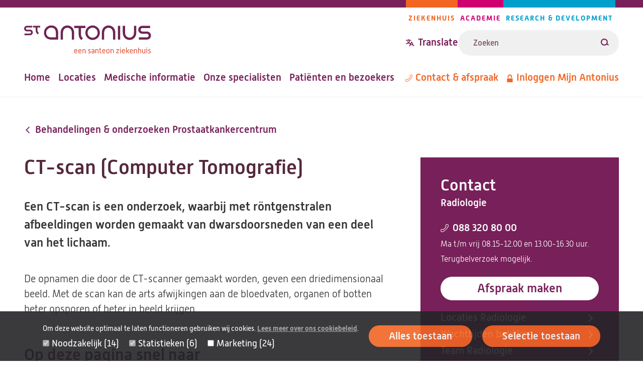

--- FILE ---
content_type: text/html; charset=UTF-8
request_url: https://www.antoniusziekenhuis.nl/prostaatkankercentrum/behandelingen-onderzoeken/ct-scan-computer-tomografie
body_size: 57457
content:
<!DOCTYPE html><html lang="nl" dir="ltr"><head><title>CT-scan (Computer Tomografie) | St. Antonius Ziekenhuis</title><meta charset="utf-8" /><script type="text/javascript" id="Cookiebot" src="https://consent.cookiebot.com/uc.js" data-cbid="642d7676-c4c4-4203-b4cc-335122fd5233" data-culture="nl"></script><meta name="description" content="Een CT-scan is een onderzoek, waarbij met röntgenstralen afbeeldingen worden gemaakt van dwarsdoorsneden van een deel van het lichaam. " /><link rel="canonical" href="https://www.antoniusziekenhuis.nl/behandelingen-onderzoeken/ct-scan-computer-tomografie" /><meta name="referrer" content="origin" /><meta name="Generator" content="Drupal 10 (https://www.drupal.org)" /><meta name="MobileOptimized" content="width" /><meta name="HandheldFriendly" content="true" /><meta name="viewport" content="width=device-width, initial-scale=1.0" /><link rel="icon" href="/themes/custom/antonius/favicon.ico" type="image/vnd.microsoft.icon" /><link rel="alternate" hreflang="nl" href="https://www.antoniusziekenhuis.nl/prostaatkankercentrum/behandelingen-onderzoeken/ct-scan-computer-tomografie" /><link rel="preload" href="/themes/custom/antonius/assets/fonts/alwynnew-100.woff2" as="font" type="font/woff2" crossorigin><link rel="preload" href="/themes/custom/antonius/assets/fonts/alwynnew-300.woff2" as="font" type="font/woff2" crossorigin><link rel="preload" href="/themes/custom/antonius/assets/fonts/alwynnew-400.woff2" as="font" type="font/woff2" crossorigin><link rel="preload" href="/themes/custom/antonius/assets/fonts/alwynnew-500.woff2" as="font" type="font/woff2" crossorigin><link rel="preload" href="/themes/custom/antonius/assets/fonts/alwynnew-700.woff2" as="font" type="font/woff2" crossorigin><link rel="stylesheet" media="all" href="/sites/default/files/css/css_hCpAmaNepVlr3ZuEE0I3jFngrzzDMyNyckkfok4b5E8.css?delta=0&amp;language=nl&amp;theme=antonius&amp;include=[base64]" /><link rel="stylesheet" media="all" href="/sites/default/files/css/css_rnx59XEaH5jNzs9izCPWD1l34cXOt_9BAH5_o-PbvL4.css?delta=1&amp;language=nl&amp;theme=antonius&amp;include=[base64]" /><link rel="stylesheet" media="print" href="/sites/default/files/css/css_D5Imo734nsUsB-nO3CGCr-jsfZf2b88_dEOZ-IdcIOo.css?delta=2&amp;language=nl&amp;theme=antonius&amp;include=[base64]" /><link rel="stylesheet" media="all" href="/sites/default/files/css/css_71WoZQfIP6SpVlcLlSLy8ostOjtIWYwTAt9wKPRJRrE.css?delta=3&amp;language=nl&amp;theme=antonius&amp;include=[base64]" /><script type="application/json" data-drupal-selector="drupal-settings-json">{"path":{"baseUrl":"\/","pathPrefix":"","currentPath":"node\/5442","currentPathIsAdmin":false,"isFront":false,"currentLanguage":"nl"},"pluralDelimiter":"\u0003","suppressDeprecationErrors":true,"gtag":{"tagId":"","consentMode":false,"otherIds":[],"events":[],"additionalConfigInfo":[]},"ajaxPageState":{"libraries":"[base64]","theme":"antonius","theme_token":null},"ajaxTrustedUrl":{"\/zoekresultaten":true},"gtm":{"tagId":null,"settings":{"data_layer":"dataLayer","include_classes":false,"allowlist_classes":"","blocklist_classes":"","include_environment":false,"environment_id":"","environment_token":""},"tagIds":["GTM-TWNV63T"]},"easyResponsiveImages":{"lazyLoadingThreshold":null},"cookiebot":{"message_placeholder_cookieconsent_optout_marketing_show":true,"message_placeholder_cookieconsent_optout_marketing":"\u003Cdiv class=\u0022cookiebot cookieconsent-optout-marketing\u0022\u003E\n\t\u003Cdiv class=\u0022cookieconsent-optout-marketing__inner\u0022\u003E\n\t\t\u003Cp\u003EWilt u deze video bekijken? Sta dan\u0026nbsp;\u003Ca href=\u0022!cookiebot_renew\u0022\u003Emarketing-cookies\u003C\/a\u003E\u0026nbsp;toe door op \u0027alles toestaan\u0027 te klikken.\u003C\/p\u003E\n\t\u003C\/div\u003E\n\u003C\/div\u003E\n"},"statistics":{"data":{"nid":"5442"},"url":"\/core\/modules\/statistics\/statistics.php"},"currentGroup":{"prefix":"\/prostaatkankercentrum"},"user":{"uid":0,"permissionsHash":"fe2db3b8126e04a87a87633e458d69c11a18cf986bfb93dc90aaed52f4c42d80"}}</script><script src="/sites/default/files/js/js_Ij_GZ1L6cXgY9JLEdiSQRD6tFFrhQCP6fqAkmYwBC3o.js?scope=header&amp;delta=0&amp;language=nl&amp;theme=antonius&amp;include=eJx1j0EKwzAMBD9k7CcVxRaqGlsKllz6_IZSGhLcy6KdQYcFcRUelrK2TQXFLULO2gurBJjYrLoyLtCnVuDJBP7v2TuI1YvHiu1jl-E-FYWhKk0ENyCc8MqyHti8j-yjo8U7QsEeviPU0-8KpEoVbw6UaI9rj_CA1xm2YL5vMedsqfSxQY0HeQPR3Iku"></script><script src="/modules/contrib/google_tag/js/gtag.js?t4kp7e"></script><script src="/modules/contrib/google_tag/js/gtm.js?t4kp7e"></script></head><body class="palette-hospital" data-type="research" data-id="5442"> <a href="#main" class="link link--skip "> <span>Overslaan en naar de inhoud gaan</span> </a> <noscript><iframe src="https://www.googletagmanager.com/ns.html?id=GTM-TWNV63T"
height="0" width="0" style="display:none;visibility:hidden"></iframe></noscript><div class="wrapper" data-off-canvas-main-canvas> <header class="site-header"><div class="site-header__wrapper"><div class="site-header__top"> <a class="branding__logo" href="/" title="St. Antonius Ziekenhuis" rel="home"> <img src="/themes/custom/antonius/assets/images/logo-hospital.svg" alt="St. Antonius Ziekenhuis" width="253" height="57"> </a><div class="site-header__top_right"> <nav class="navigation-pillars" aria-labelledby="navigation-pillars"><h2 class="visually-hidden" id="navigation-pillars"> Pijlers navigatie</h2><div class="navigation__wrapper"><ul class="navigation__list navigation__list--inline"><li class="navigation__item navigation__item--inline navigation__item--hospital""> <a href="/" class="link link--menu "> <span>Ziekenhuis</span> </a></li><li class="navigation__item navigation__item--inline navigation__item--academy""> <a href="/academie" class="link link--menu "> <span>Academie</span> </a></li><li class="navigation__item navigation__item--inline navigation__item--research""> <a href="/research" class="link link--menu "> <span>Research &amp; Development</span> </a></li></ul></div> </nav><div class="site-header__translate-and-search"><div class="block-content block-content--type-translation-dialog block-content--28012 block-content--view-mode-full"><div class="translation hide-on-translated"><button class="button button--dialog js-button-dialog button--transparent button--icon-before " type="button" title="Translate website"> <svg class="icon icon--translate icon--transparent" aria-hidden="true" focusable="false" xmlns="http://www.w3.org/2000/svg"> <use xlink:href="/themes/custom/antonius/assets/icons/icon.svg?v=1761117399#icon-translate" xmlns:xlink="http://www.w3.org/1999/xlink"></use></svg> <span>Translate</span> </button><dialog class="dialog dialog--centered dialog--padding dialog--with-title" aria-label="Translate website"><div class="dialog__header"> <button class="button button--close js-button-close button--transparent button--icon-after " type="button" title="Translate website"> <span>Close</span> <svg class="icon icon--cross icon--transparent" aria-hidden="true" focusable="false" xmlns="http://www.w3.org/2000/svg"> <use xlink:href="/themes/custom/antonius/assets/icons/icon.svg?v=1761117399#icon-cross" xmlns:xlink="http://www.w3.org/1999/xlink"></use></svg> </button><h2 class="dialog__title">Translate website</h2></div><div class="dialog__content"><p>Pick one of the most popular choices</p><ul><li><a href="https://www-antoniusziekenhuis-nl.translate.goog/prostaatkankercentrum/behandelingen-onderzoeken/ct-scan-computer-tomografie?_x_tr_sl=nl&_x_tr_tl=en&_x_tr_hl=en&_x_tr_pto=wapp">English</a></li><li><a href="https://www-antoniusziekenhuis-nl.translate.goog/prostaatkankercentrum/behandelingen-onderzoeken/ct-scan-computer-tomografie?_x_tr_sl=nl&_x_tr_tl=ar&_x_tr_hl=ar&_x_tr_pto=wapp">العربية</a></li><li><a href="https://www-antoniusziekenhuis-nl.translate.goog/prostaatkankercentrum/behandelingen-onderzoeken/ct-scan-computer-tomografie?_x_tr_sl=nl&_x_tr_tl=tr&_x_tr_hl=tr&_x_tr_pto=wapp">Türkçe</a></li><li><a href="https://www-antoniusziekenhuis-nl.translate.goog/prostaatkankercentrum/behandelingen-onderzoeken/ct-scan-computer-tomografie?_x_tr_sl=nl&_x_tr_tl=pl&_x_tr_hl=pl&_x_tr_pto=wapp">język polski, polszczyzna</a></li><li><a href="https://www-antoniusziekenhuis-nl.translate.goog/prostaatkankercentrum/behandelingen-onderzoeken/ct-scan-computer-tomografie?_x_tr_sl=nl&_x_tr_tl=uk&_x_tr_hl=uk&_x_tr_pto=wapp">українська мова</a></li></ul><p>Or choose your own preferred language</p><a href="https://www-antoniusziekenhuis-nl.translate.goog/prostaatkankercentrum/behandelingen-onderzoeken/ct-scan-computer-tomografie?_x_tr_sl=nl&amp;_x_tr_tl=en&amp;_x_tr_hl=en&amp;_x_tr_pto=wapp" class="link link--button "> <span>Go to Google Translate</span> </a><hr><h2>Disclaimer</h2><div class="translation__disclaimer"><p><strong>ENGLISH:</strong><br>At your request, the texts on our website are automatically translated by Google Translate Services. Automatic translations are not perfect and do not replace human translators. St. Antonius Hospital is not responsible for possible translation errors and their possible consequences. If you have any questions about your health, always contact your doctor.&nbsp;</p><p>If you use this Google translation service, Google may collect certain data. You can read more about this in the <a href="https://policies.google.com/privacy?hl=en-US">privacy policy of Google Services</a><a href="https://policies.google.com/privacy?hl=nl">.</a></p><p><a href="/how-use-google-translate" data-entity-type="node" data-entity-uuid="a1ccfce7-acd3-421e-ba6a-90d68a3ab9a7" data-entity-substitution="canonical" title="How to use Google Translate ">How to use Google Translate</a></p><p>----------------------------------------------------------------------------------</p><p><strong>NEDERLANDS:</strong><br>Op uw verzoek worden de teksten op onze website automatisch vertaald door Google Translate Services. Automatische vertalingen zijn niet perfect en vervangen geen menselijke vertalers. Het St. Antonius Ziekenhuis is niet verantwoordelijk voor mogelijke vertaalfouten en de eventuele gevolgen daarvan. Als u vragen heeft over uw gezondheid, neem dan altijd contact op met uw arts.&nbsp;</p><p>Als u deze Google vertaalservice gebruikt, kan Google bepaalde gegevens verzamelen. In het <a href="https://policies.google.com/privacy?hl=nl">privacybeleid van Google Services</a> leest u hier meer over.&nbsp;</p><p><a href="/how-use-google-translate" data-entity-type="node" data-entity-uuid="a1ccfce7-acd3-421e-ba6a-90d68a3ab9a7" data-entity-substitution="canonical" title="How to use Google Translate ">Zo gebruikt u Google Translate.</a><br><br><br>&nbsp;</p><p>&nbsp;</p><p>&nbsp;</p></div></div></dialog></div></div><form class="views-exposed-form form form--search form--view-search" data-drupal-selector="views-exposed-form-search-page" action="/zoekresultaten" method="get" id="views-exposed-form-search-page" accept-charset="UTF-8"><div class="form-item form-item--s form-no-label js-form-item js-form-type-textfield js-form-item-s"><div class="form-item__label-wrapper"> <label for="edit-s" class="form-item__label visually-hidden"> Zoeken </label></div> <input placeholder="Zoeken" class="form-text--search form-text" data-drupal-selector="edit-s" type="text" id="edit-s" name="s" value="" size="30" maxlength="128" /></div><div data-drupal-selector="edit-actions" class="form-actions js-form-wrapper form-wrapper" id="edit-actions"><button data-views-ajax-submit-disabled class="button--search button js-form-submit form-submit" data-drupal-selector="edit-submit-search" type="submit" id="edit-submit-search" value="Zoeken"> <svg class="icon icon--loupe" aria-hidden="true" focusable="false" xmlns="http://www.w3.org/2000/svg"> <use xlink:href="/themes/custom/antonius/assets/icons/icon.svg?v=1761117399#icon-loupe" xmlns:xlink="http://www.w3.org/1999/xlink"></use></svg> <span>Zoeken</span> </button></div></form></div></div></div><div class="site-header__bottom"> <nav class="navigation-primary" aria-labelledby="navigation-primary"><h2 class="visually-hidden" id="navigation-primary"> Hoofdnavigatie</h2><div class="navigation__wrapper"><ul class="navigation__list navigation__list--inline"><li class="navigation__item navigation__item--inline""> <a href="/" class="link link--menu "> <span>Home</span> </a></li><li class="navigation__item navigation__item--inline""> <a href="/locaties-routes" class="link link--menu "> <span>Locaties</span> </a></li><li class="navigation__item navigation__item--inline""> <a href="/medische-informatie" class="link link--menu "> <span>Medische informatie</span> </a></li><li class="navigation__item navigation__item--inline""> <a href="/specialisten" class="link link--menu "> <span>Onze specialisten</span> </a></li><li class="navigation__item navigation__item--inline""> <a href="/patienten-en-bezoekers" class="link link--menu "> <span>Patiënten en bezoekers</span> </a></li></ul></div> </nav> <nav class="navigation-meta" aria-labelledby="navigation-meta"><h2 class="visually-hidden" id="navigation-meta"> Metanavigatie</h2><div class="navigation__wrapper"><ul class="navigation__list navigation__list--inline"><li class="navigation__item navigation__item--inline""> <a href="/contact" class="link link--menu link--icon-before link--icon-center "> <svg class="icon icon--phone" aria-hidden="true" focusable="false" xmlns="http://www.w3.org/2000/svg"> <use xlink:href="/themes/custom/antonius/assets/icons/icon.svg?v=1761117399#icon-phone" xmlns:xlink="http://www.w3.org/1999/xlink"></use></svg> <span>Contact &amp; afspraak</span> </a></li><li class="hide-on-translated navigation__item navigation__item--inline""> <a href="https://mijnantonius.antoniusziekenhuis.nl/MijnAntonius/Authentication/Login" class="link link--menu link--icon-before link--icon-center "> <svg class="icon icon--lock" aria-hidden="true" focusable="false" xmlns="http://www.w3.org/2000/svg"> <use xlink:href="/themes/custom/antonius/assets/icons/icon.svg?v=1761117399#icon-lock" xmlns:xlink="http://www.w3.org/1999/xlink"></use></svg> <span>Inloggen Mijn Antonius</span> </a></li></ul></div> </nav></div><div class="site-header__mobile"><div class="block-content block-content--type-translation-dialog block-content--28012 block-content--view-mode-full"><div class="translation hide-on-translated"><button class="button button--dialog js-button-dialog button--transparent button--icon-before " type="button" title="Translate website"> <svg class="icon icon--translate icon--transparent" aria-hidden="true" focusable="false" xmlns="http://www.w3.org/2000/svg"> <use xlink:href="/themes/custom/antonius/assets/icons/icon.svg?v=1761117399#icon-translate" xmlns:xlink="http://www.w3.org/1999/xlink"></use></svg> <span>Translate</span> </button><dialog class="dialog dialog--centered dialog--padding dialog--with-title" aria-label="Translate website"><div class="dialog__header"> <button class="button button--close js-button-close button--transparent button--icon-after " type="button" title="Translate website"> <span>Close</span> <svg class="icon icon--cross icon--transparent" aria-hidden="true" focusable="false" xmlns="http://www.w3.org/2000/svg"> <use xlink:href="/themes/custom/antonius/assets/icons/icon.svg?v=1761117399#icon-cross" xmlns:xlink="http://www.w3.org/1999/xlink"></use></svg> </button><h2 class="dialog__title">Translate website</h2></div><div class="dialog__content"><p>Pick one of the most popular choices</p><ul><li><a href="https://www-antoniusziekenhuis-nl.translate.goog/prostaatkankercentrum/behandelingen-onderzoeken/ct-scan-computer-tomografie?_x_tr_sl=nl&_x_tr_tl=en&_x_tr_hl=en&_x_tr_pto=wapp">English</a></li><li><a href="https://www-antoniusziekenhuis-nl.translate.goog/prostaatkankercentrum/behandelingen-onderzoeken/ct-scan-computer-tomografie?_x_tr_sl=nl&_x_tr_tl=ar&_x_tr_hl=ar&_x_tr_pto=wapp">العربية</a></li><li><a href="https://www-antoniusziekenhuis-nl.translate.goog/prostaatkankercentrum/behandelingen-onderzoeken/ct-scan-computer-tomografie?_x_tr_sl=nl&_x_tr_tl=tr&_x_tr_hl=tr&_x_tr_pto=wapp">Türkçe</a></li><li><a href="https://www-antoniusziekenhuis-nl.translate.goog/prostaatkankercentrum/behandelingen-onderzoeken/ct-scan-computer-tomografie?_x_tr_sl=nl&_x_tr_tl=pl&_x_tr_hl=pl&_x_tr_pto=wapp">język polski, polszczyzna</a></li><li><a href="https://www-antoniusziekenhuis-nl.translate.goog/prostaatkankercentrum/behandelingen-onderzoeken/ct-scan-computer-tomografie?_x_tr_sl=nl&_x_tr_tl=uk&_x_tr_hl=uk&_x_tr_pto=wapp">українська мова</a></li></ul><p>Or choose your own preferred language</p><a href="https://www-antoniusziekenhuis-nl.translate.goog/prostaatkankercentrum/behandelingen-onderzoeken/ct-scan-computer-tomografie?_x_tr_sl=nl&amp;_x_tr_tl=en&amp;_x_tr_hl=en&amp;_x_tr_pto=wapp" class="link link--button "> <span>Go to Google Translate</span> </a><hr><h2>Disclaimer</h2><div class="translation__disclaimer"><p><strong>ENGLISH:</strong><br>At your request, the texts on our website are automatically translated by Google Translate Services. Automatic translations are not perfect and do not replace human translators. St. Antonius Hospital is not responsible for possible translation errors and their possible consequences. If you have any questions about your health, always contact your doctor.&nbsp;</p><p>If you use this Google translation service, Google may collect certain data. You can read more about this in the <a href="https://policies.google.com/privacy?hl=en-US">privacy policy of Google Services</a><a href="https://policies.google.com/privacy?hl=nl">.</a></p><p><a href="/how-use-google-translate" data-entity-type="node" data-entity-uuid="a1ccfce7-acd3-421e-ba6a-90d68a3ab9a7" data-entity-substitution="canonical" title="How to use Google Translate ">How to use Google Translate</a></p><p>----------------------------------------------------------------------------------</p><p><strong>NEDERLANDS:</strong><br>Op uw verzoek worden de teksten op onze website automatisch vertaald door Google Translate Services. Automatische vertalingen zijn niet perfect en vervangen geen menselijke vertalers. Het St. Antonius Ziekenhuis is niet verantwoordelijk voor mogelijke vertaalfouten en de eventuele gevolgen daarvan. Als u vragen heeft over uw gezondheid, neem dan altijd contact op met uw arts.&nbsp;</p><p>Als u deze Google vertaalservice gebruikt, kan Google bepaalde gegevens verzamelen. In het <a href="https://policies.google.com/privacy?hl=nl">privacybeleid van Google Services</a> leest u hier meer over.&nbsp;</p><p><a href="/how-use-google-translate" data-entity-type="node" data-entity-uuid="a1ccfce7-acd3-421e-ba6a-90d68a3ab9a7" data-entity-substitution="canonical" title="How to use Google Translate ">Zo gebruikt u Google Translate.</a><br><br><br>&nbsp;</p><p>&nbsp;</p><p>&nbsp;</p></div></div></dialog></div></div> <a href="/zoekresultaten" class="link link--search link--icon-before "> <svg class="icon icon--loupe" aria-hidden="true" focusable="false" xmlns="http://www.w3.org/2000/svg"> <use xlink:href="/themes/custom/antonius/assets/icons/icon.svg?v=1761117399#icon-loupe" xmlns:xlink="http://www.w3.org/1999/xlink"></use></svg> <span>Zoeken</span> </a> <nav aria-labelledby="navigation-mobile" class="navigation-mobile navigation--foldout js-navigation-foldout"><h2 class="visually-hidden" id="navigation-mobile"> Mobile menu</h2> <button class="navigation__foldout-button js-navigation-foldout-button" aria-expanded="false"> <span class="navigation__foldout-button__lines"></span> <span class="navigation__foldout-button__text">Menu</span> </button><div class="navigation__wrapper navigation__wrapper--foldout"> <nav class="navigation-primary" aria-labelledby="navigation-primary"><h2 class="visually-hidden" id="navigation-primary"> Hoofdnavigatie</h2><div class="navigation__wrapper"><ul class="navigation__list navigation__list--inline"><li class="navigation__item navigation__item--inline""> <a href="/" class="link link--menu "> <span>Home</span> </a></li><li class="navigation__item navigation__item--inline""> <a href="/locaties-routes" class="link link--menu "> <span>Locaties</span> </a></li><li class="navigation__item navigation__item--inline""> <a href="/medische-informatie" class="link link--menu "> <span>Medische informatie</span> </a></li><li class="navigation__item navigation__item--inline""> <a href="/specialisten" class="link link--menu "> <span>Onze specialisten</span> </a></li><li class="navigation__item navigation__item--inline""> <a href="/patienten-en-bezoekers" class="link link--menu "> <span>Patiënten en bezoekers</span> </a></li></ul></div> </nav> <nav class="navigation-meta" aria-labelledby="navigation-meta"><h2 class="visually-hidden" id="navigation-meta"> Metanavigatie</h2><div class="navigation__wrapper"><ul class="navigation__list navigation__list--inline"><li class="navigation__item navigation__item--inline""> <a href="/contact" class="link link--menu link--icon-before link--icon-center "> <svg class="icon icon--phone" aria-hidden="true" focusable="false" xmlns="http://www.w3.org/2000/svg"> <use xlink:href="/themes/custom/antonius/assets/icons/icon.svg?v=1761117399#icon-phone" xmlns:xlink="http://www.w3.org/1999/xlink"></use></svg> <span>Contact &amp; afspraak</span> </a></li><li class="hide-on-translated navigation__item navigation__item--inline""> <a href="https://mijnantonius.antoniusziekenhuis.nl/MijnAntonius/Authentication/Login" class="link link--menu link--icon-before link--icon-center "> <svg class="icon icon--lock" aria-hidden="true" focusable="false" xmlns="http://www.w3.org/2000/svg"> <use xlink:href="/themes/custom/antonius/assets/icons/icon.svg?v=1761117399#icon-lock" xmlns:xlink="http://www.w3.org/1999/xlink"></use></svg> <span>Inloggen Mijn Antonius</span> </a></li></ul></div> </nav> <nav class="navigation-pillars" aria-labelledby="navigation-pillars"><h2 class="visually-hidden" id="navigation-pillars"> Pijlers navigatie</h2><div class="navigation__wrapper"><ul class="navigation__list navigation__list--inline"><li class="navigation__item navigation__item--inline navigation__item--hospital""> <a href="/" class="link link--menu "> <span>Ziekenhuis</span> </a></li><li class="navigation__item navigation__item--inline navigation__item--academy""> <a href="/academie" class="link link--menu "> <span>Academie</span> </a></li><li class="navigation__item navigation__item--inline navigation__item--research""> <a href="/research" class="link link--menu "> <span>Research &amp; Development</span> </a></li></ul></div> </nav></div></nav></div></div></header><main id="main" class="main-content"><div data-drupal-messages-fallback class="hidden"></div><div class="main-content-wrapper"><div class="main-content-inner"> <article class="article article--full article--has-contact "> <a href="https://www.antoniusziekenhuis.nl/prostaatkankercentrum/behandelingen-onderzoeken" class="link link--breadcrumb link--icon-before link--icon-animate-left link--icon-rotate "> <svg class="icon icon--arrow" aria-hidden="true" focusable="false" xmlns="http://www.w3.org/2000/svg"> <use xlink:href="/themes/custom/antonius/assets/icons/icon.svg?v=1761117399#icon-arrow" xmlns:xlink="http://www.w3.org/1999/xlink"></use></svg> <span>Behandelingen &amp; onderzoeken Prostaatkankercentrum</span> </a><h1 class="article__title"> CT-scan (Computer Tomografie)</h1> <section class="content-section content-section--main-contact"><div class="grid grid--2col-contact"><div class="grid__column"> <section class="contact"><h2 class="contact__heading">Contact</h2><div class="contact__group"> <a href="/radiologie" class="link "> <span>Radiologie</span> </a></div><div class="contact__phone" translate="no"><dl class="metadata metadata--small"><dt class="metadata__label"> <a href="tel:0883208000" class="link link--icon link--icon-before link--icon-center "> <svg class="icon icon--phone" aria-hidden="true" focusable="false" xmlns="http://www.w3.org/2000/svg"> <use xlink:href="/themes/custom/antonius/assets/icons/icon.svg?v=1761117399#icon-phone" xmlns:xlink="http://www.w3.org/1999/xlink"></use></svg> <span>088 320 80 00</span> </a></dt><dd class="metadata__text"> Ma t/m vrij 08.15-12.00 en 13.00-16.30 uur. Terugbelverzoek mogelijk.</dd></dl></div><div class="contact__button"> <a href="/radiologie/afspraak-maken" class="link link--button "> <span>Afspraak maken</span> </a></div><ul class="contact__links list list--reset"><li> <a href="/radiologie/locaties-routes-radiologie" class="link link--icon link--icon-after link--icon-animate-right "> <span>Locaties Radiologie</span> <svg class="icon icon--arrow" aria-hidden="true" focusable="false" xmlns="http://www.w3.org/2000/svg"> <use xlink:href="/themes/custom/antonius/assets/icons/icon.svg?v=1761117399#icon-arrow" xmlns:xlink="http://www.w3.org/1999/xlink"></use></svg> </a></li><li> <a href="/radiologie/wachttijden-radiologie" class="link link--icon link--icon-after link--icon-animate-right "> <span>Wachttijden bekijken</span> <svg class="icon icon--arrow" aria-hidden="true" focusable="false" xmlns="http://www.w3.org/2000/svg"> <use xlink:href="/themes/custom/antonius/assets/icons/icon.svg?v=1761117399#icon-arrow" xmlns:xlink="http://www.w3.org/1999/xlink"></use></svg> </a></li><li> <a href="/radiologie/team" class="link link--icon link--icon-after link--icon-animate-right "> <span>Team Radiologie</span> <svg class="icon icon--arrow" aria-hidden="true" focusable="false" xmlns="http://www.w3.org/2000/svg"> <use xlink:href="/themes/custom/antonius/assets/icons/icon.svg?v=1761117399#icon-arrow" xmlns:xlink="http://www.w3.org/1999/xlink"></use></svg> </a></li></ul> </section><div class="print-link"> <a href="https://www.antoniusziekenhuis.nl/prostaatkankercentrum/behandelingen-onderzoeken/ct-scan-computer-tomografie/pdf_download" target="_blank" class="link link--button link--icon-after link--print"> <span>Print of download pagina</span> <svg class="icon icon--download" aria-hidden="true" focusable="false" xmlns="http://www.w3.org/2000/svg"> <use xlink:href="/themes/custom/antonius/assets/icons/icon.svg?v=1761117399#icon-download" xmlns:xlink="http://www.w3.org/1999/xlink"></use></svg> </a></div></div><div class="grid__column"><div class="intro"><p>Een CT-scan is een onderzoek, waarbij met röntgenstralen afbeeldingen worden gemaakt van dwarsdoorsneden van een deel van het lichaam.&nbsp;</p></div><div class="text "><p>De opnamen die door de CT-scanner gemaakt worden, geven een driedimensionaal beeld. Met de scan kan de arts afwijkingen aan de bloedvaten, organen of botten beter opsporen of beter in beeld krijgen<em>.</em></p></div><div class="quicklinks"><h2>Op deze pagina snel naar</h2><ul class="list list--reset list--columns"><li> <a href="#voorbereiding" class="link link--bold link--icon-before link--icon-animate-right "> <svg class="icon icon--arrow" aria-hidden="true" focusable="false" xmlns="http://www.w3.org/2000/svg"> <use xlink:href="/themes/custom/antonius/assets/icons/icon.svg?v=1761117399#icon-arrow" xmlns:xlink="http://www.w3.org/1999/xlink"></use></svg> <span>Voorbereiding</span> </a></li><li> <a href="#onderzoek" class="link link--bold link--icon-before link--icon-animate-right "> <svg class="icon icon--arrow" aria-hidden="true" focusable="false" xmlns="http://www.w3.org/2000/svg"> <use xlink:href="/themes/custom/antonius/assets/icons/icon.svg?v=1761117399#icon-arrow" xmlns:xlink="http://www.w3.org/1999/xlink"></use></svg> <span>Onderzoek</span> </a></li><li> <a href="#nazorg" class="link link--bold link--icon-before link--icon-animate-right "> <svg class="icon icon--arrow" aria-hidden="true" focusable="false" xmlns="http://www.w3.org/2000/svg"> <use xlink:href="/themes/custom/antonius/assets/icons/icon.svg?v=1761117399#icon-arrow" xmlns:xlink="http://www.w3.org/1999/xlink"></use></svg> <span>Nazorg</span> </a></li><li> <a href="#expertise-en-ervaring" class="link link--bold link--icon-before link--icon-animate-right "> <svg class="icon icon--arrow" aria-hidden="true" focusable="false" xmlns="http://www.w3.org/2000/svg"> <use xlink:href="/themes/custom/antonius/assets/icons/icon.svg?v=1761117399#icon-arrow" xmlns:xlink="http://www.w3.org/1999/xlink"></use></svg> <span>Expertise en ervaring</span> </a></li><li> <a href="#veilige-zorg-in-het-ziekenhuis" class="link link--bold link--icon-before link--icon-animate-right "> <svg class="icon icon--arrow" aria-hidden="true" focusable="false" xmlns="http://www.w3.org/2000/svg"> <use xlink:href="/themes/custom/antonius/assets/icons/icon.svg?v=1761117399#icon-arrow" xmlns:xlink="http://www.w3.org/1999/xlink"></use></svg> <span>Veilige zorg in het ziekenhuis</span> </a></li></ul></div><h2 id="voorbereiding">Voorbereiding</h2><div class="text text--spacing-small"><p>Voor dit onderzoek zijn er geen&nbsp;voorbereidingen.</p></div><h3>Allergische reactie</h3><div class="text text--spacing-small"><p>Heeft u al eens een allergische reactie gehad op een röntgencontrastmiddel? Meld dit dan ruim voor het onderzoek plaatsvindt bij uw behandelend arts.</p></div><h3>Meenemen naar het ziekenhuis</h3><div class="text text--spacing-small"><ul><li>Uw zorgverzekeringspas. Informeer altijd vooraf bij uw zorgverzekeraar of u in aanmerking komt voor een (volledige) vergoeding van uw onderzoek in ons ziekenhuis.</li><li>Indien deze niet digitaal is verstuurd: een verwijzing van uw huisarts of specialist. Zonder een verwijzing wordt uw zorg namelijk niet vergoed. <a href="/node/2500">Lees hier</a> meer over vergoeding van uw zorg.</li></ul></div><h3>Zwangerschap en borstvoeding</h3><div class="text text--spacing-small"><p>Bent u zwanger? Breng uw arts dan voor het onderzoek hiervan op de hoogte. Het is beter om uw ongeboren kind niet aan röntgenstraling bloot te stellen.</p><p>Geeft u borstvoeding?&nbsp;Het contrast dat u krijgt toegediend voor een CT-onderzoek wordt voor minder dan 1 procent uitgescheiden in de moedermelk. Contrast lijkt geen schadelijke gevolgen te hebben voor baby's die borstvoeding krijgen. Wilt u niet dat uw baby deze minimale hoeveelheid contrast binnenkrijgt? Dan kunt u de borstvoeding tot 24 uur na het onderzoek afkolven en weggooien.</p></div><h3>CT-scan met contrast</h3><div class="text text--spacing-small"><p>Het is niet altijd van te voren bekend of u contrastvloeistof krijgt toegediend. De radioloog kan alsnog beslissen het onderzoek met of zonder contrast uit te voeren om zo optimaal mogelijke beeldvorming te verkrijgen.</p><p><strong>Nierfunctie</strong></p><p>Komt u voor een CT met contrast? Dan is het noodzakelijk dat uw nierfunctie bij ons bekend is, uiterlijk 48 uur voor de afspraak. Als u hiervoor een labformulier heeft gehad van de arts, verzoeken wij u om zo spoedig mogelijk te gaan prikken.</p><p><strong>Als de nierfunctie niet bekend is, kan het onderzoek niet doorgaan! Mocht u twijfelen of het bekend is, neem dan gerust contact met ons op.</strong></p><p><strong>Jodiumhoudende contrastmiddelen</strong></p><p>Bij sommige CT-onderzoeken krijgt u via een infuus in uw arm contrastvloeistof toegediend. Deze vloeistof zorgt ervoor dat bepaalde organen beter zichtbaar zijn op de scan. We weten dat dit contrastmiddel in zeldzame gevallen kan leiden tot een allergische reactie en/of nierschade. Om dit te voorkomen stellen we u een aantal vragen, voordat we beginnen met het onderzoek. In sommige gevallen nemen we ook bloed af om de risicofactoren op te sporen.</p><p><strong>Wat als er risicofactoren gevonden worden?</strong></p><p>Als blijkt dat er risicofactoren aanwezig zijn, kan het zijn dat u op de dag van het onderzoek in het ziekenhuis wordt opgenomen. In het ziekenhuis krijgt u een infuus om nierschade of een allergische reactie te voorkomen.&nbsp;</p><p><strong>Ondervulling</strong></p><p>Ondervulling betekent dat er minder vocht aanwezig is in de bloedvaten. Bij ondervulling is de kans op nierproblemen na een CT-onderzoek met contrast groter.</p><p>Neemt u contact op met uw behandelend arts als u:</p><ul><li>de dag voorafgaand aan het onderzoek of op de dag van het onderzoek last heeft (gehad) van ernstige diarree/ernstig braken of/en</li><li>langer dan 3 dagen voorafgaand aan het onderzoek absolute bedrust heeft gehad.</li></ul><p><strong>Ontstekingsremmende pijnstillers</strong></p><p>Neem 12 uur voor het onderzoek geen ontstekingsremmende pijnstillers in. Heeft u toch ontstekingsremmende pijnstillers binnen 12 uur voor het onderzoek ingenomen? Geef dit dan aan. Het kan zijn dat het onderzoek naar een later tijdstip wordt uitgesteld.</p></div><h3>Bloed- en/of urineonderzoek</h3><div class="text text--spacing-small"><p>Jodiumhoudend contrastmiddel heeft voor een aantal uren invloed op de uitslag van laboratoriumonderzoek. Als u na het CT-onderzoek met contrast nog voor bloed- of urineonderzoek moet, dan dient u rekening te houden met een wachttijd van minimaal 4 uur tussen het CT-onderzoek en de afname van bloed en/of urine.</p></div><h3>Uw afspraak verzetten of afzeggen</h3><div class="text text--spacing-small"><p>Kunt u niet? Geef dit dan zo snel mogelijk aan ons door, uiterlijk 48 uur voor uw afspraak. Dan kunnen wij in uw plaats een andere patiënt helpen. In Mijn Antonius kunt u veel afspraken zelf verzetten of afzeggen. Lukt dat niet? Neem dan altijd telefonisch contact op met de poli. &nbsp; &nbsp; &nbsp; &nbsp; &nbsp;</p><p>Komt u zonder afmelding niet naar uw afspraak, dan leggen we dit vast in uw dossier. Gebeurt dit 3 keer voor dezelfde afspraak, dan verwijzen we u terug naar uw huisarts. U heeft dan een nieuwe verwijzing nodig om een afspraak te maken.</p></div><h3>Mijn Antonius-account aanmaken</h3><div class="text text--spacing-small"><p>Mijn Antonius is het beveiligde online patiëntenportaal van het St. Antonius Ziekenhuis. Heeft u nog geen account? Dan is het handig als u&nbsp;er een&nbsp;aanmaakt. Op onze webpagina <a data-entity-substitution="canonical" data-entity-type="node" data-entity-uuid="54c164bf-1b6c-4728-b10a-32e3525e1dd8" href="/patientenportaal-mijn-antonius" title="Patiëntenportaal Mijn Antonius ">Mijn Antonius</a>&nbsp;leest en ziet u hoe u dit eenvoudig doet.&nbsp;</p></div><h2 id="onderzoek">Onderzoek</h2><div class="text text--spacing-small"><p>De radiologisch laborant haalt u op uit de wachtkamer en brengt u naar de kamer waar het onderzoek plaatsvindt. Als het nodig is, vraagt hij u om u gedeeltelijk uit te kleden. De laborant stelt u voorafgaand aan het onderzoek een aantal vragen en vertelt u tijdens het onderzoek wat er gaat gebeuren.</p><p>In sommige gevallen krijgt u vooraf wat water te drinken.</p><p>Daarna neemt u plaats op de onderzoekstafel. De laborant loopt de kamer uit, maar hij kan u wel zien. U kunt met hem praten via de intercom. De onderzoekstafel wordt langzaam door de opening in het midden van het apparaat geschoven. Zonodig vraagt de laborant u tijdens het onderzoek even uw adem in te houden.</p><div class="align-center media-image"> <img src="/sites/default/files/styles/responsive_50w/public/2023-08/afbeelding_ct_scan.png.webp?itok=YDwxp7Up" class="image" data-srcset="/sites/default/files/styles/responsive_150w/public/2023-08/afbeelding_ct_scan.png.webp?itok=nB3chdSN 150w,/sites/default/files/styles/responsive_250w/public/2023-08/afbeelding_ct_scan.png.webp?itok=AhJDzCQg 250w,/sites/default/files/styles/responsive_350w/public/2023-08/afbeelding_ct_scan.png.webp?itok=3aBD-srH 350w,/sites/default/files/styles/responsive_450w/public/2023-08/afbeelding_ct_scan.png.webp?itok=f_3_tb7J 450w,/sites/default/files/styles/responsive_550w/public/2023-08/afbeelding_ct_scan.png.webp?itok=vVlArM9- 550w,/sites/default/files/styles/responsive_650w/public/2023-08/afbeelding_ct_scan.png.webp?itok=u3j-ibNk 650w,/sites/default/files/styles/responsive_750w/public/2023-08/afbeelding_ct_scan.png.webp?itok=wzg6e8G3 750w,/sites/default/files/styles/responsive_850w/public/2023-08/afbeelding_ct_scan.png.webp?itok=3I23EI8M 850w,/sites/default/files/styles/responsive_950w/public/2023-08/afbeelding_ct_scan.png.webp?itok=GRrfhynu 950w,/sites/default/files/styles/responsive_1050w/public/2023-08/afbeelding_ct_scan.png.webp?itok=PNRHN1kc 1050w,/sites/default/files/styles/responsive_1150w/public/2023-08/afbeelding_ct_scan.png.webp?itok=jc_hq0f9 1150w,/sites/default/files/styles/responsive_1250w/public/2023-08/afbeelding_ct_scan.png.webp?itok=xCGC4RbL 1250w,/sites/default/files/styles/responsive_1350w/public/2023-08/afbeelding_ct_scan.png.webp?itok=9xlDDbQR 1350w,/sites/default/files/styles/responsive_1450w/public/2023-08/afbeelding_ct_scan.png.webp?itok=bOlTM3qT 1450w" alt="CT-scan" loading="lazy"></div><p>Soms wordt er via een infuus in uw arm contrastvloeistof toegediend. Deze contrastvloeistof zorgt ervoor dat bepaalde organen beter zichtbaar zijn op de scan. Na het inspuiten van de contrastvloeistof kunt u een warm gevoel in uw keel en soms ook in uw onderbuik krijgen. Dit verdwijnt na een paar minuten.&nbsp;</p><p>Het is belangrijk dat u tijdens het onderzoek zo stil mogelijk blijft liggen.</p><p>Het onderzoek duurt 10 tot 25 minuten. Als het onderzoek klaar is kunt u naar huis, tenzij u bent opgenomen in het ziekenhuis. Dan wordt u naar de afdeling teruggebracht.</p></div><h2 id="nazorg">Nazorg</h2><h3>Is er bij u een CT-scan met contrast gemaakt?</h3><div class="text text--spacing-small"><p>Als u contrastmiddel heeft gekregen is onderstaand punt belangrijk:</p><ul><li>De rest van de dag moet u meer drinken dan normaal. Hierdoor kan het contrastmiddel uw lichaam sneller via uw urine verlaten. <strong>Let op: </strong>overleg met uw behandelend arts als u een vochtbeperking heeft.</li></ul></div><h3>Uitslag</h3><div class="text text--spacing-small"><p>U krijgt de uitslag van het onderzoek van uw behandelend arts.</p></div><h2 id="expertise-en-ervaring">Expertise en ervaring</h2><div class="text text--spacing-small"><p>Dit is een onderzoek van het specialisme Radiologie. De radiologen gebruiken vier soorten onderzoek om afwijkingen in uw lichaam goed in beeld te brengen: röntgenonderzoek, echografie, CT-scan en MRI-onderzoek.&nbsp;</p><p>De radiologen van het St. Antonius Ziekenhuis hebben brede ervaring, in het bijzonder met onderzoeken naar borstkanker, longziekten, maag-darm-leveraandoeningen en complexe radiologische behandelingen zoals dotterbehandelingen. Zij gebruiken hierbij de nieuwste radiologische technieken en behandelingen. Daarnaast zijn onze specialisten betrokken bij meerdere wetenschappelijke projecten en verzorgen ze de A-opleiding voor Radiologie.</p></div><h2 id="veilige-zorg-in-het-ziekenhuis">Veilige zorg in het ziekenhuis</h2><div class="text text--spacing-small"><p>In het St. Antonius Ziekenhuis staat veiligheid&nbsp;voorop. Onze medewerkers doen er alles aan om uw bezoek aan het ziekenhuis zo goed mogelijk te laten verlopen. Help ons a.u.b. om goed voor u te zorgen door ons te vertellen:&nbsp;&nbsp;</p></div> <details class="accordion accordion--read_more"> <summary class="accordion__title js-accordion-title" aria-expanded="false" data-expand-title="Lees meer over veilige zorg in het ziekenhuis" data-expand-icon="arrow" data-expanded-title="Lees minder over veilige zorg in het ziekenhuis" data-expanded-icon="arrow" tabindex="0" role="button"> <span class="accordion__title__wrapper"> <span>Lees meer over veilige zorg in het ziekenhuis</span> <svg class="icon icon--arrow" aria-hidden="true" focusable="false" xmlns="http://www.w3.org/2000/svg"> <use xlink:href="/themes/custom/antonius/assets/icons/icon.svg?v=1761117399#icon-arrow" xmlns:xlink="http://www.w3.org/1999/xlink"></use></svg> </span> </summary><div class="accordion__text"><ul><li>Welke medicijnen u gebruikt.</li><li>Of u allergieën heeft.</li><li>Of u&nbsp;(mogelijk) zwanger bent.</li><li>Als u iets niet begrijpt.</li><li>Wat u belangrijk vindt.</li><li>Als u iets ziet wat niet schoon is.</li></ul><p>Bereid uw gesprek met uw zorgverlener goed voor. Voor tips: <a href="https://begineengoedgesprek.nl/">Begin een goed gesprek</a></p><p>Op de website van de <a href="https://www.patientenfederatie.nl">Nederlandse Patiëntenfederatie</a> leest u meer over hoe u zelf kunt bijdragen aan veilige zorg.</p></div></details><h2 id="gerelateerde-informatie">Gerelateerde informatie</h2><div class="grid grid--3col grid--max-content grid--gap-extra-small"><div class="grid__column"><h3> Specialismen</h3><ul class="list--reset"><li> <a href="/radiologie" class="link link--specialisms link--icon-before link--icon-animate-right "> <svg class="icon icon--arrow" aria-hidden="true" focusable="false" xmlns="http://www.w3.org/2000/svg"> <use xlink:href="/themes/custom/antonius/assets/icons/icon.svg?v=1761117399#icon-arrow" xmlns:xlink="http://www.w3.org/1999/xlink"></use></svg> <span>Radiologie</span> </a></li></ul></div></div></div></div></section><section class="content-section content-section--featured"><h2>Uitgelicht</h2><div class="grid grid--1col "><div class="grid__column"><article class="teaser teaser--search teaser--without-image "><div class="teaser__wrapper"><div class="teaser__meta_wrapper"> <span class="teaser__meta"> Nieuws </span> <time class="teaser__date" datetime="2025-01-22T09:36:38+01:00">22 januari 2025</time></div><h3 class="teaser__title"> <a href="/duurzaam-antonius/patienten-st-antonius-helpen-milieu-met-plaszak-na-ct-scan" class="link "> <span>Patiënten St. Antonius helpen milieu met plaszak na CT-scan</span> </a></h3></div></article></div></div> </section> </article><p class="text-block text-block--no-padding text-block--border"><i>Code <span class="js-code">BT 72-O</span></i></p></div></div> <a href="#main" class="link link--top link--icon-before "> <svg class="icon icon--arrow" aria-hidden="true" focusable="false" xmlns="http://www.w3.org/2000/svg"> <use xlink:href="/themes/custom/antonius/assets/icons/icon.svg?v=1761117399#icon-arrow" xmlns:xlink="http://www.w3.org/1999/xlink"></use></svg> <span>Terug naar boven</span> </a></main><footer class="site-footer"><div class="site-footer__top"><div class="site-footer__wrapper"> <a class="branding__logo" href="/" title="St. Antonius Ziekenhuis" rel="home"> <img src="/themes/custom/antonius/assets/images/logo-hospital.svg" alt="St. Antonius Ziekenhuis" width="253" height="57"> </a><div class="site-footer__social"><h2 class="site-footer__social__heading visually-hidden">Volg ons</h2><ul class="site-footer__social__list"><li class="site-footer__social__item site-footer__social__item--facebook"> <a href="https://www.facebook.com/antoniusziekenhuis/" class="link link--icon link--icon-before " rel="nofollow"> <svg class="icon icon--facebook" aria-hidden="true" focusable="false" xmlns="http://www.w3.org/2000/svg"> <use xlink:href="/themes/custom/antonius/assets/icons/icon.svg?v=1761117399#icon-facebook" xmlns:xlink="http://www.w3.org/1999/xlink"></use></svg> <span class="visually-hidden">Facebook</span> </a></li><li class="site-footer__social__item site-footer__social__item--instagram"> <a href="https://www.instagram.com/antoniusziekenhuis/" class="link link--icon link--icon-before " rel="nofollow"> <svg class="icon icon--instagram" aria-hidden="true" focusable="false" xmlns="http://www.w3.org/2000/svg"> <use xlink:href="/themes/custom/antonius/assets/icons/icon.svg?v=1761117399#icon-instagram" xmlns:xlink="http://www.w3.org/1999/xlink"></use></svg> <span class="visually-hidden">Instagram</span> </a></li><li class="site-footer__social__item site-footer__social__item--linkedin"> <a href="https://www.linkedin.com/company/78001" class="link link--icon link--icon-before " rel="nofollow"> <svg class="icon icon--linkedin" aria-hidden="true" focusable="false" xmlns="http://www.w3.org/2000/svg"> <use xlink:href="/themes/custom/antonius/assets/icons/icon.svg?v=1761117399#icon-linkedin" xmlns:xlink="http://www.w3.org/1999/xlink"></use></svg> <span class="visually-hidden">LinkedIn</span> </a></li><li class="site-footer__social__item site-footer__social__item--x"> <a href="https://www.x.com/antoniuszkh" class="link link--icon link--icon-before " rel="nofollow"> <svg class="icon icon--x" aria-hidden="true" focusable="false" xmlns="http://www.w3.org/2000/svg"> <use xlink:href="/themes/custom/antonius/assets/icons/icon.svg?v=1761117399#icon-x" xmlns:xlink="http://www.w3.org/1999/xlink"></use></svg> <span class="visually-hidden">x</span> </a></li><li class="site-footer__social__item site-footer__social__item--youtube"> <a href="https://www.youtube.com/user/antoniusziekenhuis" class="link link--icon link--icon-before " rel="nofollow"> <svg class="icon icon--youtube" aria-hidden="true" focusable="false" xmlns="http://www.w3.org/2000/svg"> <use xlink:href="/themes/custom/antonius/assets/icons/icon.svg?v=1761117399#icon-youtube" xmlns:xlink="http://www.w3.org/1999/xlink"></use></svg> <span class="visually-hidden">Youtube</span> </a></li></ul></div></div></div><div class="site-footer__navigation"><div class="site-footer__wrapper"> <nav class="navigation-footer" aria-labelledby="navigation-footer"><h2 class="visually-hidden" id="navigation-footer"> Footer-menu</h2><div class="navigation__wrapper"><ul class="navigation__list navigation__list--grid"><li class="navigation__item navigation__item--grid navigation__item--with-sub-items""> <a href="/over-het-st-antonius-ziekenhuis" class="link link--menu link--icon-after link--icon-animate-right "> <span>Over St. Antonius</span> <svg class="icon icon--arrow" aria-hidden="true" focusable="false" xmlns="http://www.w3.org/2000/svg"> <use xlink:href="/themes/custom/antonius/assets/icons/icon.svg?v=1761117399#icon-arrow" xmlns:xlink="http://www.w3.org/1999/xlink"></use></svg> </a><ul class="navigation__sublist navigation__sublist--grid"><li class="navigation__subitem navigation__subitem--grid""> <a href="/over-het-st-antonius-ziekenhuis/waar-staat-het-st-antonius-ziekenhuis-voor" class="link link--menu "> <span>Missie en visie</span> </a></li><li class="navigation__subitem navigation__subitem--grid""> <a href="/over-het-st-antonius-ziekenhuis/wie-besturen-ons-ziekenhuis" class="link link--menu "> <span>Bestuursorganen</span> </a></li><li class="navigation__subitem navigation__subitem--grid""> <a href="/toekomst" class="link link--menu "> <span>Onze zorg in de toekomst</span> </a></li><li class="navigation__subitem navigation__subitem--grid""> <a href="/duurzaam-antonius/over-het-st-antonius-ziekenhuis/duurzaam-antonius" class="link link--menu "> <span>Duurzaam Antonius</span> </a></li></ul></li><li class="navigation__item navigation__item--grid navigation__item--with-sub-items""> <a href="/over-het-st-antonius-ziekenhuis/pers" class="link link--menu link--icon-after link--icon-animate-right "> <span>Pers</span> <svg class="icon icon--arrow" aria-hidden="true" focusable="false" xmlns="http://www.w3.org/2000/svg"> <use xlink:href="/themes/custom/antonius/assets/icons/icon.svg?v=1761117399#icon-arrow" xmlns:xlink="http://www.w3.org/1999/xlink"></use></svg> </a><ul class="navigation__sublist navigation__sublist--grid"><li class="navigation__subitem navigation__subitem--grid""> <a href="https://www.antoniusziekenhuis.nl/nieuwsoverzicht" class="link link--menu "> <span>Nieuwsoverzicht</span> </a></li><li class="navigation__subitem navigation__subitem--grid""> <a href="/over-het-st-antonius-ziekenhuis/pers" class="link link--menu "> <span>Perscontact</span> </a></li><li class="navigation__subitem navigation__subitem--grid""> <a href="/over-het-st-antonius-ziekenhuis/publicaties" class="link link--menu "> <span>Publicaties </span> </a></li><li class="navigation__subitem navigation__subitem--grid""> <a href="/digitale-nieuwsbrief" class="link link--menu "> <span>Nieuwsbrief</span> </a></li></ul></li><li class="navigation__item navigation__item--grid navigation__item--with-sub-items""> <a href="/informatie-voor-zorgprofessionals" class="link link--menu link--icon-after link--icon-animate-right "> <span>Zorgprofessionals</span> <svg class="icon icon--arrow" aria-hidden="true" focusable="false" xmlns="http://www.w3.org/2000/svg"> <use xlink:href="/themes/custom/antonius/assets/icons/icon.svg?v=1761117399#icon-arrow" xmlns:xlink="http://www.w3.org/1999/xlink"></use></svg> </a><ul class="navigation__sublist navigation__sublist--grid"><li class="navigation__subitem navigation__subitem--grid""> <a href="/informatie-voor-zorgprofessionals/huisartsenlijnen" class="link link--menu "> <span>Huisartsenlijnen</span> </a></li><li class="navigation__subitem navigation__subitem--grid""> <a href="/informatie-voor-zorgprofessionals/diagnostiek-laboratoriumonderzoek" class="link link--menu "> <span>Diagnostiek &amp; laboratoriumonderzoek</span> </a></li><li class="navigation__subitem navigation__subitem--grid""> <a href="/informatie-voor-zorgprofessionals/contactpersonen-huisartsen" class="link link--menu "> <span>Contactpersonen huisartsen </span> </a></li><li class="navigation__subitem navigation__subitem--grid""> <a href="/informatie-voor-zorgprofessionals/nieuwsbrief-onder-artsen" class="link link--menu "> <span>Nieuwsbrief Onder Artsen</span> </a></li></ul></li><li class="navigation__item navigation__item--grid navigation__item--with-sub-items""> <a href="/veel-bezochte-paginas" class="link link--menu link--icon-after link--icon-animate-right "> <span>Veel bezochte pagina&#039;s</span> <svg class="icon icon--arrow" aria-hidden="true" focusable="false" xmlns="http://www.w3.org/2000/svg"> <use xlink:href="/themes/custom/antonius/assets/icons/icon.svg?v=1761117399#icon-arrow" xmlns:xlink="http://www.w3.org/1999/xlink"></use></svg> </a><ul class="navigation__sublist navigation__sublist--grid"><li class="navigation__subitem navigation__subitem--grid""> <a href="https://mijnantonius.antoniusziekenhuis.nl/MijnAntonius/Authentication/Login" class="link link--menu "> <span>Inloggen Mijn Antonius</span> </a></li><li class="navigation__subitem navigation__subitem--grid""> <a href="/specialisten" class="link link--menu "> <span>Onze specialisten</span> </a></li><li class="navigation__subitem navigation__subitem--grid""> <a href="/huisartsenspoedpost-en-spoedeisende-hulp" class="link link--menu "> <span>Huisartsenpost en Spoedeisende Hulp</span> </a></li><li class="navigation__subitem navigation__subitem--grid""> <a href="/bloedafname/afspraak-maken" class="link link--menu "> <span>Afspraak maken Bloedafname </span> </a></li></ul></li><li class="navigation__item navigation__item--grid""> <a href="/locaties-routes" class="link link--menu link--icon-after link--icon-animate-right "> <span>Locaties </span> <svg class="icon icon--arrow" aria-hidden="true" focusable="false" xmlns="http://www.w3.org/2000/svg"> <use xlink:href="/themes/custom/antonius/assets/icons/icon.svg?v=1761117399#icon-arrow" xmlns:xlink="http://www.w3.org/1999/xlink"></use></svg> </a></li><li class="navigation__item navigation__item--grid""> <a href="/huisartsenspoedpost-en-spoedeisende-hulp" class="link link--menu link--icon-after link--icon-animate-right "> <span>Spoedhulp</span> <svg class="icon icon--arrow" aria-hidden="true" focusable="false" xmlns="http://www.w3.org/2000/svg"> <use xlink:href="/themes/custom/antonius/assets/icons/icon.svg?v=1761117399#icon-arrow" xmlns:xlink="http://www.w3.org/1999/xlink"></use></svg> </a></li><li class="navigation__item navigation__item--grid""> <a href="/onderzoeksfonds" class="link link--menu link--icon-after link--icon-animate-right "> <span>Onderzoeksfonds</span> <svg class="icon icon--arrow" aria-hidden="true" focusable="false" xmlns="http://www.w3.org/2000/svg"> <use xlink:href="/themes/custom/antonius/assets/icons/icon.svg?v=1761117399#icon-arrow" xmlns:xlink="http://www.w3.org/1999/xlink"></use></svg> </a></li><li class="navigation__item navigation__item--grid""> <a href="https://santeon.nl/" class="link link--menu link--icon-after link--icon-animate-right "> <span>Santeon</span> <svg class="icon icon--arrow" aria-hidden="true" focusable="false" xmlns="http://www.w3.org/2000/svg"> <use xlink:href="/themes/custom/antonius/assets/icons/icon.svg?v=1761117399#icon-arrow" xmlns:xlink="http://www.w3.org/1999/xlink"></use></svg> </a></li><li class="navigation__item navigation__item--grid""> <a href="https://werkenbijantonius.nl/" class="link link--menu link--icon-after link--icon-animate-right "> <span>Vacatures </span> <svg class="icon icon--arrow" aria-hidden="true" focusable="false" xmlns="http://www.w3.org/2000/svg"> <use xlink:href="/themes/custom/antonius/assets/icons/icon.svg?v=1761117399#icon-arrow" xmlns:xlink="http://www.w3.org/1999/xlink"></use></svg> </a></li><li class="navigation__item navigation__item--grid""> <a href="/agenda-overzicht" class="link link--menu link--icon-after link--icon-animate-right "> <span>Agenda</span> <svg class="icon icon--arrow" aria-hidden="true" focusable="false" xmlns="http://www.w3.org/2000/svg"> <use xlink:href="/themes/custom/antonius/assets/icons/icon.svg?v=1761117399#icon-arrow" xmlns:xlink="http://www.w3.org/1999/xlink"></use></svg> </a></li><li class="navigation__item navigation__item--grid""> <a href="/digitale-nieuwsbrief" class="link link--menu link--icon-after link--icon-animate-right "> <span>Nieuwsbrief</span> <svg class="icon icon--arrow" aria-hidden="true" focusable="false" xmlns="http://www.w3.org/2000/svg"> <use xlink:href="/themes/custom/antonius/assets/icons/icon.svg?v=1761117399#icon-arrow" xmlns:xlink="http://www.w3.org/1999/xlink"></use></svg> </a></li><li class="navigation__item navigation__item--grid""> <a href="/kwaliteit-en-patientervaringen/patientparticipatie-en-patientervaringen/patientverhalen" class="link link--menu link--icon-after link--icon-animate-right "> <span>Patiëntverhalen</span> <svg class="icon icon--arrow" aria-hidden="true" focusable="false" xmlns="http://www.w3.org/2000/svg"> <use xlink:href="/themes/custom/antonius/assets/icons/icon.svg?v=1761117399#icon-arrow" xmlns:xlink="http://www.w3.org/1999/xlink"></use></svg> </a></li></ul></div> </nav> <a class="branding__logo" href="/" title="St. Antonius Ziekenhuis" rel="home"> <img src="/themes/custom/antonius/assets/images/logo-hospital.svg" alt="St. Antonius Ziekenhuis" width="253" height="57"> </a></div></div><div class="site-footer__bottom"><div class="site-footer__wrapper"> <nav class="navigation-disclaimer" aria-labelledby="navigation-disclaimer"><h2 class="visually-hidden" id="navigation-disclaimer"> Disclaimer navigatie</h2><div class="navigation__wrapper"><ul class="navigation__list navigation__list--inline"><li class="navigation__item navigation__item--inline""> <a href="/privacy-veiligheid" class="link link--menu "> <span>Privacy &amp; veiligheid</span> </a></li><li class="navigation__item navigation__item--inline""> <a href="/cookieverklaring" class="link link--menu "> <span>Cookies</span> </a></li><li class="navigation__item navigation__item--inline""> <a href="/disclaimer" class="link link--menu "> <span>Disclaimer</span> </a></li></ul></div> </nav><div class="copyright"><p class="copyright__text">Alle rechten voorbehouden &copy; 2025 St. Antonius Ziekenhuis, Nederland</p></div></div></div></footer></div><script src="/sites/default/files/js/js_A7F5lY989xRZo1JwtQCe0RSnNAQo7thoB1fz_6HZjW8.js?scope=footer&amp;delta=0&amp;language=nl&amp;theme=antonius&amp;include=eJx1j0EKwzAMBD9k7CcVxRaqGlsKllz6_IZSGhLcy6KdQYcFcRUelrK2TQXFLULO2gurBJjYrLoyLtCnVuDJBP7v2TuI1YvHiu1jl-E-FYWhKk0ENyCc8MqyHti8j-yjo8U7QsEeviPU0-8KpEoVbw6UaI9rj_CA1xm2YL5vMedsqfSxQY0HeQPR3Iku"></script><script src="https://cdn.jsdelivr.net/npm/js-cookie@3.0.5/dist/js.cookie.min.js"></script><script src="/sites/default/files/js/js_TRuB2g4-QyH-hhAGjFWzQKPwLKa84G6sy5ooKtEM1vI.js?scope=footer&amp;delta=2&amp;language=nl&amp;theme=antonius&amp;include=eJx1j0EKwzAMBD9k7CcVxRaqGlsKllz6_IZSGhLcy6KdQYcFcRUelrK2TQXFLULO2gurBJjYrLoyLtCnVuDJBP7v2TuI1YvHiu1jl-E-FYWhKk0ENyCc8MqyHti8j-yjo8U7QsEeviPU0-8KpEoVbw6UaI9rj_CA1xm2YL5vMedsqfSxQY0HeQPR3Iku"></script></body></html>

--- FILE ---
content_type: text/css
request_url: https://www.antoniusziekenhuis.nl/sites/default/files/css/css_rnx59XEaH5jNzs9izCPWD1l34cXOt_9BAH5_o-PbvL4.css?delta=1&language=nl&theme=antonius&include=eJx1ketuwzAIRl8oax6pIjZxWG2wMG6Xt5-7W6OJ_EPnCBs-gE2YepuDlCqMbO0CIYhGEp7As2oUMrpuUeBInFwZhA2CnTi5ES6gJ7buSmnze1fR4oqkFF1R0CCCgSsZ7pTAztY3hIb-mDa2b_lfK2Ys37n1EanDl27mNkSCLMkTEvqzctRKqSs6ggokl7OpN1Umvjn4sTd67IehmmkPNv583kHsmMxBbQhxqJ8ri81_1WCKc9ReIV_gHT6mCgpJoW7tF7_IpXPtS6a2YZzGwyP5Rne8GiwZryvlMcD84m9ffGp7MyzzMg73CUjUKnE
body_size: 3755
content:
/* @license GPL-2.0-or-later https://www.drupal.org/licensing/faq */
*,:after,:before{box-sizing:border-box}blockquote,body,dd,dl,figure,h1,h2,h3,h4,p{margin:0}ol[role=list],ul[role=list]{list-style:none}html{scroll-behavior:smooth}body{text-rendering:optimizeSpeed;line-height:1.5;min-height:100vh}a:not([class]){-webkit-text-decoration-skip:ink;text-decoration-skip-ink:auto}img,picture{display:block;max-width:100%}button,input,select,textarea{font:inherit}@media(prefers-reduced-motion:reduce){*,:after,:before{animation-duration:.01ms!important;animation-iteration-count:1!important;scroll-behavior:auto!important;transition-duration:.01ms!important}}
html{-webkit-text-size-adjust:100%;line-height:1.15}body{margin:0}main{display:block}h1{font-size:2em;margin:.67em 0}hr{box-sizing:content-box;height:0;overflow:visible}pre{font-family:monospace;font-size:1em}a{background-color:transparent}abbr[title]{border-bottom:none;text-decoration:underline;-webkit-text-decoration:underline dotted;text-decoration:underline dotted}b,strong{font-weight:bolder}code,kbd,samp{font-family:monospace;font-size:1em}small{font-size:80%}sub,sup{font-size:75%;line-height:0;position:relative;vertical-align:baseline}sub{bottom:-.25em}sup{top:-.5em}img{border-style:none}button,input,optgroup,select,textarea{font-family:inherit;font-size:100%;line-height:1.15;margin:0}button,input{overflow:visible}button,select{text-transform:none}[type=button],[type=reset],[type=submit],button{-webkit-appearance:button}[type=button]::-moz-focus-inner,[type=reset]::-moz-focus-inner,[type=submit]::-moz-focus-inner,button::-moz-focus-inner{border-style:none;padding:0}[type=button]:-moz-focusring,[type=reset]:-moz-focusring,[type=submit]:-moz-focusring,button:-moz-focusring{outline:1px dotted ButtonText}fieldset{padding:.35em .75em .625em}legend{box-sizing:border-box;color:inherit;display:table;max-width:100%;padding:0;white-space:normal}progress{vertical-align:baseline}textarea{overflow:auto}[type=checkbox],[type=radio]{box-sizing:border-box;padding:0}[type=number]::-webkit-inner-spin-button,[type=number]::-webkit-outer-spin-button{height:auto}[type=search]{-webkit-appearance:textfield;outline-offset:-2px}[type=search]::-webkit-search-decoration{-webkit-appearance:none}::-webkit-file-upload-button{-webkit-appearance:button;font:inherit}details{display:block}summary{display:list-item}[hidden],template{display:none}
:root{--width:100vw;--max-width:1496px;--max-width-content:1200px;--max-width-content-small:904px;--max-width-content-extra-small:680px;--min-width:320px;--scroll-margin-top:190px;--scroll-margin-top-small:130px;--breakpoint-desktop-xl:1440;--breakpoint-desktop-l:1200;--breakpoint-desktop:1020;--breakpoint-tablet:screen min-width 761px;--header-height:60px;--header-height-tablet:90px;--header-height-desktop:103px;--font-size:20px;--font-size-button:1rem;--font-weight:300;--font-weight-bold:500;--color-black:#000;--color-grey-darker:#333;--color-grey:#666;--color-grey-slightly-lighter:#888;--color-grey-brown:#644b4b;--color-grey-light:#dedada;--color-grey-lighter:#f1f0f0;--color-grey-lightest:#f9f9f9;--color-taupe:#b4aaaa;--color-white:#fff;--color-red:#d01a1a;--color-placeholder:#845e6f;--color-border:#bcb3b3;--color-border-color-active:#822364;--color-emergency-background:#283c50;--color-info:#019fcc;--color-warning:#f26522;--color-error:#cf0072;--color-text:#333;--color-corporate:#772059;--color-corporate-darker:#55283c;--color-corporate-medium:#c9a6bd;--color-corporate-light:#ebdee6;--color-corporate-lightest:#f1e9ee;--color-corporate-transparent:rgba(119,32,89,.7);--color-intranet:#ffebd9;--color-intranet-darker:#ffebd9;--color-intranet-light:#ffebd9;--color-intranet-lightest:#fff5eb;--color-hospital:#f26522;--color-hospital-darker:#cd551c;--color-hospital-light:#fac1a7;--color-hospital-lightest:#fde8de;--color-academy:#cf0072;--color-academy-darker:#9c0056;--color-academy-light:#f8d9ea;--color-academy-lightest:#fae6f1;--color-research:#019fcc;--color-research-darker:#017799;--color-research-light:#ccecf5;--color-research-lightest:#e6f5fa;--color-sportsclinic:#7e9baa;--color-sportsclinic-darker:#618394;--color-sportsclinic-light:#d8e1e6;--color-sportsclinic-lightest:#e5ebee;--color-cardicare:#cdaea0;--color-cardicare-darker:#bb927f;--color-cardicare-light:#f0e7e3;--color-cardicare-lightest:#f5efec;--color-diabetes:#bed73d;--color-diabetes-darker:#a3bb26;--color-diabetes-light:#ecf3c5;--color-diabetes-lightest:#f2f7d8;--color-facebook-blue:#1877f2;--color-facebook-blue-darker:#0b5fcc;--color-instagram-red:#e33768;--color-instagram-red-darker:#cb1c4e;--color-linkedin-blue:#0077b5;--color-linkedin-blue-darker:#005582;--color-x-black:#000;--color-x-black-light:#4d4d4d;--color-youtube-red:red;--color-youtube-red-darker:#c00;--color-primary:var(--color-corporate);--color-primary-darker:var(--color-corporate-darker);--color-primary-medium:var(--color-corporate-medium);--color-primary-light:var(--color-corporate-light);--color-primary-lightest:var(--color-corporate-lightest);--color-primary-contrast:var(--color-white);--color-primary-light-contrast:var(--color-corporate-darker);--color-meta:var(--color-hospital);--color-meta-darker:var(--color-hospital-darker);--color-button:var(--color-corporate);--color-button-contrast:var(--color-white);--color-button-hover:var(--color-corporate-darker);--color-button-hover-contrast:var(--color-white)}
@font-face{font-display:swap;font-family:AlwynNew;font-style:normal;font-weight:100;src:url(/themes/custom/antonius/assets/fonts/alwynnew-100.woff2) format("woff2"),url(/themes/custom/antonius/assets/fonts/alwynnew-100.woff) format("woff")}@font-face{font-display:swap;font-family:AlwynNew;font-style:italic;font-weight:100;src:url(/themes/custom/antonius/assets/fonts/alwynnew-100-italic.woff2) format("woff2"),url(/themes/custom/antonius/assets/fonts/alwynnew-100-italic.woff) format("woff")}@font-face{font-display:swap;font-family:AlwynNew;font-style:normal;font-weight:300;src:url(/themes/custom/antonius/assets/fonts/alwynnew-300.woff2) format("woff2"),url(/themes/custom/antonius/assets/fonts/alwynnew-300.woff) format("woff")}@font-face{font-display:swap;font-family:AlwynNew;font-style:italic;font-weight:300;src:url(/themes/custom/antonius/assets/fonts/alwynnew-300-italic.woff2) format("woff2"),url(/themes/custom/antonius/assets/fonts/alwynnew-300-italic.woff) format("woff")}@font-face{font-display:swap;font-family:AlwynNew;font-style:normal;font-weight:400;src:url(/themes/custom/antonius/assets/fonts/alwynnew-400.woff2) format("woff2"),url(/themes/custom/antonius/assets/fonts/alwynnew-400.woff) format("woff")}@font-face{font-display:swap;font-family:AlwynNew;font-style:italic;font-weight:400;src:url(/themes/custom/antonius/assets/fonts/alwynnew-400-italic.woff2) format("woff2"),url(/themes/custom/antonius/assets/fonts/alwynnew-400-italic.woff) format("woff")}@font-face{font-display:swap;font-family:AlwynNew;font-style:normal;font-weight:500;src:url(/themes/custom/antonius/assets/fonts/alwynnew-500.woff2) format("woff2"),url(/themes/custom/antonius/assets/fonts/alwynnew-500.woff) format("woff")}@font-face{font-display:swap;font-family:AlwynNew;font-style:italic;font-weight:500;src:url(/themes/custom/antonius/assets/fonts/alwynnew-500-italic.woff2) format("woff2"),url(/themes/custom/antonius/assets/fonts/alwynnew-500-italic.woff) format("woff")}@font-face{font-display:swap;font-family:AlwynNew;font-style:normal;font-weight:700;src:url(/themes/custom/antonius/assets/fonts/alwynnew-700.woff2) format("woff2"),url(/themes/custom/antonius/assets/fonts/alwynnew-700.woff) format("woff")}@font-face{font-display:swap;font-family:AlwynNew;font-style:italic;font-weight:700;src:url(/themes/custom/antonius/assets/fonts/alwynnew-700-italic.woff2) format("woff2"),url(/themes/custom/antonius/assets/fonts/alwynnew-700-italic.woff) format("woff")}
html{font-size:16px}@media screen and (min-width:1020px){html{font-size:20px}}body{-webkit-font-smoothing:antialiased;-moz-osx-font-smoothing:grayscale;color:var(--color-text);font-family:AlwynNew,Arial,Helvetica,sans-serif;font-size:16px;font-weight:300;line-height:1rem;min-height:100vh;min-width:var(--min-width);overflow-x:hidden;position:relative;width:100vw}@media screen and (min-width:1020px){body{font-size:20px}}.ck-content *{font-family:AlwynNew,Arial,Helvetica,sans-serif}@media screen and (min-width:1020px){.ck-content ol,.ck-content p,.ck-content td,.ck-content th,.ck-content ul{font-size:20px;font-weight:300}}.main-content{margin:0 auto;max-width:var(--max-width-content);padding:1.5rem 1rem 3rem}@media screen and (min-width:1020px){.main-content{max-width:calc(var(--max-width-content) + 4.8rem);padding:1.5rem 2.4rem 6rem}}.main-content [id]{scroll-margin-top:var(--scroll-margin-top-small)}body[data-type=location] .main-content,body[data-type=specialism] .main-content{padding-top:0}.is-front .article--full,.is-front .main-content,.is-homepage:not(.palette-hospital) .article--full,.is-homepage:not(.palette-hospital) .main-content{margin-top:0;padding-top:0}@media screen and (min-width:761px){.has-sidebar .main-content-wrapper{display:flex;gap:2rem;justify-content:center;padding-bottom:8rem}.has-sidebar .main-content-inner{flex:2 1 0}.has-sidebar .sidebar{flex:1 1 0;margin-top:1rem}.has-sidebar .pager{max-width:calc(100vw - 2rem);position:absolute;width:var(--max-width-content)}}a{color:var(--color-corporate)}a:hover{text-decoration:none}a:hover,h1,h2,h3,h4{color:var(--color-corporate-darker)}h1,h2,h3,h4{font-weight:var(--font-weight-bold);line-height:1;margin:0}h1{font-size:2rem}h1,h2{padding:1rem 0}h2{font-size:1.6rem}h3{font-size:1.2rem;padding:1rem 0}strong{font-weight:var(--font-weight-bold)}img{max-width:100%}p{margin:0}p+h2,p+h3{padding-top:0}.content-section,.grid,.media-audio,.media-document,.media-image,.media-video,.quicklinks,.text,blockquote,figure,ol,p,table,ul,ul.list{line-height:1.5em;margin-bottom:2em;margin-top:0}.content-section:last-child,.grid:last-child,.media-audio:last-child,.media-document:last-child,.media-image:last-child,.media-video:last-child,.quicklinks:last-child,.text:last-child,blockquote:last-child,figure:last-child,ol:last-child,p:last-child,table:last-child,ul.list:last-child,ul:last-child{margin-bottom:0}.layout-builder-block>.text,a>.media-image,a>figure{margin-bottom:2rem}.layout-builder-block:last-child>.text,a:last-child>.media-image,a:last-child>figure,figure>.media-image{margin-bottom:0}.page-title{margin:0 auto;max-width:var(--max-width-content);padding:2rem 0}.page-title--small{max-width:var(--max-width-content-small)}.page-title--extra-small{max-width:var(--max-width-content-extra-small)}.content-section+.content-section>h2{padding-top:1rem}.visually-hidden{clip:rect(.1rem,.1rem,.1rem,.1rem);word-wrap:normal;bottom:auto;height:.1rem;left:auto;overflow:hidden;position:absolute!important;right:auto;top:auto;width:.1rem}.visually-hidden.focusable:active,.visually-hidden.focusable:focus{clip:auto;height:auto;overflow:visible;position:static!important;width:auto}.hidden,.js-hide{display:none}a:focus,button:focus,summary:focus{outline-color:var(--color-corporate);outline-offset:.1rem;outline-style:dotted;outline-width:.1rem;transition:outline-offset .05s ease-in-out}a:focus:not(:focus-visible),button:focus:not(:focus-visible),summary:focus:not(:focus-visible){outline:0}.text-small{font-size:.8rem}.text-medium{font-size:1.2rem}.text-large{font-size:1.6rem}.text-align-left{text-align:left}.text-align-right{text-align:right}.text-align-center{text-align:center}.text-align-justify{text-align:justify}.text-emergency{align-items:center;color:var(--color-hospital-darker);display:flex;font-size:1.2rem;font-weight:var(--font-weight-bold);margin:1rem 0}.text-emergency .icon{height:1.2rem;margin-right:.5rem;width:1.2rem}.align-left{display:block;float:left;margin-bottom:.5rem;margin-right:1rem;max-width:calc(50% - .5rem);width:100%}@media screen and (min-width:1020px){.align-left{margin-right:1.5rem;max-width:calc(50% - .75rem)}}.align-right{display:block;float:right;margin-bottom:2rem;margin-left:1rem;max-width:calc(50% - .5rem);width:100%}@media screen and (min-width:1020px){.align-right{max-width:calc(50% - .75rem)}}.align-center{display:block;margin-left:auto;margin-right:auto}.w-10{width:10%}.w-10 .w-10{width:100%}.w-20{width:20%}.w-20 .w-20{width:100%}.w-30{width:30%}.w-30 .w-30{width:100%}.w-40{width:40%}.w-40 .w-40{width:100%}.w-50{width:50%}.w-50 .w-50{width:100%}.w-60{width:60%}.w-60 .w-60{width:100%}.w-70{width:70%}.w-70 .w-70{width:100%}.w-80{width:80%}.w-80 .w-80{width:100%}.w-90{width:90%}.w-100,.w-100 .w-100,.w-90 .w-90{width:100%}.list--reset{list-style:none outside none;margin:0;padding:0}.list--reset li{padding:0}.list--inline{display:flex;flex-wrap:wrap;gap:2rem}.list--lines li{border-bottom:1px solid var(--color-grey-lighter)}.list--lines li:last-child{border-bottom:0}.list--columns{column-count:1}@media screen and (min-width:481px){.list--columns{column-count:2}}.list--margin-bottom{margin-bottom:1rem}.text-block{padding:1rem}@media screen and (min-width:761px){.text-block{padding:2rem}}.text-block--no-padding{padding-left:0;padding-right:0}.text-block--light-grey{background-color:var(--color-grey-lighter)}.text-block--border{border-top:1px solid var(--color-grey-lighter)}.text-block--full{width:calc(var(--max-width-content) - 2rem)}@media screen and (min-width:761px){.text-block--full{width:calc(var(--max-width-content) - 4.8rem)}}hr{background-color:var(--color-grey-lighter);border:0;height:1px;margin:2rem 0}.content-section--brandbox,.content-section--top-tasks,.layout-builder__section--layout__brandbox{margin-left:calc(50% - var(--width)/2);margin-right:calc(50% - var(--width)/2);padding:0}@media screen and (min-width:1500px){.content-section--brandbox,.content-section--top-tasks,.layout-builder__section--layout__brandbox{margin-left:calc(50% - var(--max-width)/2);margin-right:calc(50% - var(--max-width)/2);max-width:var(--max-width)}}.content-section--top-tasks{background-color:var(--color-grey-lighter);padding:2rem 0}.content-section--top-tasks ul{margin:0 auto;max-width:var(--max-width-content);padding:0 1rem}@media screen and (min-width:1020px){.content-section--top-tasks ul{max-width:calc(var(--max-width-content) + 4.8rem);padding:0 2.4rem}}.content-section--brandbox{margin-bottom:0}.content-section--brandbox+.content-section{margin-top:0}.js-dialog-prevent-scroll{height:100vh;overflow:hidden;width:100vw}.ajax-progress{display:none}html.translated-ltr .hide-on-translated,html.translated-rtl .hide-on-translated{display:none!important}


--- FILE ---
content_type: text/css
request_url: https://www.antoniusziekenhuis.nl/sites/default/files/css/css_71WoZQfIP6SpVlcLlSLy8ostOjtIWYwTAt9wKPRJRrE.css?delta=3&language=nl&theme=antonius&include=eJx1ketuwzAIRl8oax6pIjZxWG2wMG6Xt5-7W6OJ_EPnCBs-gE2YepuDlCqMbO0CIYhGEp7As2oUMrpuUeBInFwZhA2CnTi5ES6gJ7buSmnze1fR4oqkFF1R0CCCgSsZ7pTAztY3hIb-mDa2b_lfK2Ys37n1EanDl27mNkSCLMkTEvqzctRKqSs6ggokl7OpN1Umvjn4sTd67IehmmkPNv583kHsmMxBbQhxqJ8ri81_1WCKc9ReIV_gHT6mCgpJoW7tF7_IpXPtS6a2YZzGwyP5Rne8GiwZryvlMcD84m9ffGp7MyzzMg73CUjUKnE
body_size: 13121
content:
/* @license GPL-2.0-or-later https://www.drupal.org/licensing/faq */
@keyframes opacity{0%{opacity:0}to{opacity:1}}.accordion{border-bottom:1px solid var(--color-grey-lighter);border-top:1px solid var(--color-grey-lighter);max-height:10rem;transition:max-height .5s ease-in}.accordion[open]{max-height:none}.accordion[open] .accordion__text{animation:opacity .2s ease-in}.accordion+.accordion{border-top:0}.accordion__title{cursor:pointer;font-size:1.2rem;line-height:1.5rem;padding:1rem 0}.accordion__title:hover{text-decoration:underline}.accordion__title .accordion__title__wrapper{align-items:center;display:flex;justify-content:space-between}.accordion__title .icon{fill:var(--color-corporate);height:14px;margin-left:1rem;transform:rotate(90deg);transition:transform .5s;width:14px}.accordion__title[aria-expanded=false] .icon{transform:rotate(90deg)}.accordion__title[aria-expanded=true] .icon{transform:rotate(270deg)}.accordion__title::-webkit-details-marker,.accordion__title::marker{content:"";display:none}.accordion__text{padding:0 0 1rem}
.accordion.accordion--read_more{border:0;display:inline-block;padding:0}.accordion.accordion--read_more .accordion__title{color:var(--color-corporate);font-size:1rem;font-weight:var(--font-weight-bold);margin-bottom:1rem;padding:0}.accordion.accordion--read_more .accordion__title:hover{color:var(--color-corporate-darker)}.accordion.accordion--read_more .accordion__title .accordion__title__wrapper{justify-content:normal;width:-moz-fit-content;width:fit-content}.accordion.accordion--read_more .accordion__title .accordion__title__wrapper .icon{height:12px;margin-left:.3rem;width:12px}.accordion.accordion--read_more .accordion__title .accordion__title__wrapper[aria-expanded=true]{transform:rotate(270deg)}.accordion.accordion--read_more .accordion__title .accordion__title__wrapper[aria-expanded=false]{transform:rotate(-90deg)}.accordion.accordion--read_more .accordion__title:focus .accordion__title__wrapper{outline-color:var(--color-corporate);outline-offset:.1rem;outline-style:dotted;outline-width:.1rem;transition:outline-offset .05s ease-in-out}.accordion.accordion--read_more .accordion__title:focus .accordion__title__wrapper:not(:focus-visible){outline:0}
.article--full{margin:1rem auto 0;max-width:var(--max-width-content)}body[data-type=location] .article--full,body[data-type=specialism] .article--full{margin-top:0}.article--small{margin:1rem auto 0;max-width:var(--max-width-content-small)}.article__header_image{background-color:#000;height:200px;margin-bottom:2rem;margin-left:calc(50% - var(--width)/2);margin-right:calc(50% - var(--width)/2);padding:0;position:relative;z-index:-1}@media screen and (min-width:1020px){.article__header_image{padding:0 2.4rem}}@media screen and (min-width:1500px){.article__header_image{margin-left:calc(50% - var(--max-width)/2);margin-right:calc(50% - var(--max-width)/2);max-width:var(--max-width)}}.article__header_image .media-image,.article__header_image img{height:100%;min-height:200px;-o-object-fit:cover;object-fit:cover;width:100%}@media screen and (min-width:761px){.article__header_image{height:300px;padding:0}.article__header_image .media-image,.article__header_image img{height:300px}}@media screen and (min-width:1020px){.article__header_image{height:350px;padding:0}.article__header_image .media-image,.article__header_image img{height:350px}}@media screen and (min-width:1340px){.article__header_image{height:450px;padding:0}.article__header_image .media-image,.article__header_image img{height:450px}}.article__date{color:var(--color-corporate-darker);display:block;margin-top:1rem}.article__title{align-items:center;display:flex;gap:.5rem;padding:1rem 0}.article__title .icon{height:2.8rem;width:2.8rem}@media screen and (min-width:761px){.article--has-contact .article__title{width:60%}.article__title--has-icon{align-items:flex-end;line-height:.7}}.article__subtitle{font-size:1.4rem;font-weight:400;padding:0 0 1rem}.article__subtitle .description{display:block;font-size:.8em;font-style:italic;font-weight:400;margin-top:-.5rem}.article .metadata{padding:1rem 0 2rem}.article__subtitle+.content-section,.article__title+.content-section{margin-top:1rem}.article__footer{align-items:center;border-bottom:1px solid var(--color-grey-lighter);border-top:1px solid var(--color-grey-lighter);display:flex;gap:2rem;margin-top:2rem;padding:1rem 0}.article__comment_link a:not(:first-child){margin-left:1rem}.article__likes,.comment__likes{margin-left:auto}.article__likes>.button.button--transparent,.comment__likes>.button.button--transparent{color:var(--color-text);font-weight:300;padding:0}.article__likes>.button.button--transparent .icon,.comment__likes>.button.button--transparent .icon{fill:var(--color-text)}.article__likes>.button.button--transparent:hover,.comment__likes>.button.button--transparent:hover{color:var(--color-text);text-decoration:underline}.article__likes>.button.button--transparent:hover .icon,.comment__likes>.button.button--transparent:hover .icon{fill:var(--color-text)}.article__comments_header{margin-top:2rem;padding:0}.article__comment__list{border-bottom:1px solid var(--color-grey-lighter)}.article__comment__list .form--comment{margin-top:0;padding-bottom:2rem}.article__comment__list .form--comment-delete,.article__comment__list .form--comment-edit{border-top:1px solid var(--color-grey-lighter);padding:2rem 0}.article__comment__list .comment:first-child+.form--comment-delete,.article__comment__list .comment:first-child+.form--comment-edit,.article__comment__list .form--comment-delete:first-child,.article__comment__list .form--comment-edit:first-child{border:0}.article__comment__list .indented .form--comment-delete,.article__comment__list .indented .form--comment-edit{border:0;padding:0 0 2rem}.article__comment__list [data-drupal-messages]{border-top:1px solid var(--color-grey-lighter);padding:2rem 0 1rem 3.5rem;position:relative}.article__comment__list [data-drupal-messages] .messages{margin:0}.article__comment__list [data-drupal-messages]+.comment{border-top:0;padding-top:0}.article__comment__list .indented [data-drupal-messages]{border-top:0;margin-left:1.5rem;padding:0 0 1rem 5.5rem}.article__comment__list .indented [data-drupal-messages]:before{border-left:1px solid var(--color-grey-lighter);content:"";height:100%;left:0;position:absolute;top:-2rem;width:1.5rem}.article__comment__list .form--comment-delete.form--comment-thread,.article__comment__list .form--comment-edit.form--comment-thread{position:relative}.article__comment__list .form--comment-delete.form--comment-thread:before,.article__comment__list .form--comment-edit.form--comment-thread:before{border-left:1px solid var(--color-grey-lighter);bottom:0;content:"";height:calc(100% - 3.5rem);left:1.5rem;position:absolute;width:1px}.article__comment__list .form--comment-delete.form--comment-thread:before{height:calc(100% - 5rem)}.article__comment__list .comment--thread .comment__content,.article__comment__list .comment--thread .comment__footer{border-left:1px solid var(--color-grey-lighter);margin-left:1.5rem;overflow:auto;padding-left:2rem}.article__comment__list .form--comment-add,.article__comment__list .indented .comment,.article__comment__list .indented .form--comment-delete,.article__comment__list .indented .form--comment-edit{margin-left:1.5rem;padding-left:2rem;position:relative}.article__comment__list .form--comment-add:before,.article__comment__list .indented .comment:before,.article__comment__list .indented .form--comment-delete:before,.article__comment__list .indented .form--comment-edit:before{border-left:1px solid var(--color-grey-lighter);content:"";height:100%;left:0;position:absolute;top:-2rem;width:1.5rem}.article__comment__list .form--comment-add:after,.article__comment__list .indented .comment:after,.article__comment__list .indented .form--comment-delete:after,.article__comment__list .indented .form--comment-edit:after{border-bottom:1px solid var(--color-grey-lighter);content:"";height:1px;left:0;position:absolute;top:1.5rem;width:1.5rem}.article__comment__list .comment:not(.comment--thread)+[data-drupal-messages]+.form--comment-add:before,.article__comment__list .indented .comment:last-child:before,.article__comment__list .indented .form--comment-delete:last-child:before,.article__comment__list .indented .form--comment-edit:last-child:before{border-bottom:1px solid var(--color-grey-lighter);height:3.5rem}.article__comment__list .comment:not(.comment--thread)+.form--comment-add:before{border-bottom:1px solid var(--color-grey-lighter);height:7.5rem;top:-6rem}.article__comment__list .comment:not(.comment--thread)+.form--comment-add:after,.article__comment__list .comment:not(.comment--thread)+[data-drupal-messages]+.form--comment-add:after,.article__comment__list .indented .comment:last-child:after,.article__comment__list .indented .form--comment-edit:last-child:after{content:none}.article__comment_form[id]{scroll-margin-top:var(--scroll-margin-top-small)}.article__comment_form [data-drupal-messages]{margin:2rem 0 0 3.5rem;padding-bottom:1rem}.article__comment_form [data-drupal-messages] .messages{margin:0}
.branding__logo{display:inline-block}.branding__logo img{height:2rem;width:auto}@media screen and (min-width:761px){.branding__logo img{height:-moz-fit-content;height:fit-content;max-height:100%;max-width:100%}}
.contact{background-color:var(--color-corporate);color:var(--color-white);line-height:1.5rem;margin-left:calc(50% - var(--width)/2);margin-right:calc(50% - var(--width)/2);padding:2rem 1rem}@media screen and (min-width:761px){.contact{margin-left:unset;margin-right:unset}}.contact .link{color:var(--color-white);font-weight:var(--font-weight-bold)}.contact .link .icon{fill:var(--color-white)}.contact .link:hover{color:var(--color-white)}.contact .link:hover .icon{fill:var(--color-white)}.contact .link:focus{outline-color:var(--color-white)}.contact .link .icon{margin-right:.4rem}.contact>:last-child{padding-bottom:0}.contact a:focus,.contact button:focus,.contact summary:focus{outline-color:var(--color-white)}@media screen and (min-width:1020px){.contact{padding:2rem}.contact .link .icon{height:16px;width:16px}}.contact__heading{color:var(--color-white);padding:0 0 1rem}.contact__group{font-size:1rem;margin-bottom:1rem;margin-top:-.8rem}.contact .contact__phone{padding-bottom:.5rem}.contact .contact__phone .metadata{display:block;padding:0}.contact .contact__phone .metadata .metadata__text{font-size:.8rem;padding-bottom:.5rem}.contact .contact__phone .metadata .metadata__text:last-child{padding-bottom:0}.contact__phone_more{padding-bottom:.5rem}.contact__button{padding:.5rem 0}.contact__button .link.link--button{background-color:var(--color-white);color:var(--color-corporate);font-size:1.2rem;width:100%}.contact__button .link.link--button:hover{background-color:var(--color-grey-lighter);color:var(--color-corporate-darker)}.contact__button .ajax-progress{display:inline-block}.contact__address{padding:.5rem 0}.contact__address .contact__address__heading{font-size:1.2rem;font-weight:var(--font-weight-bold)}.contact__links{padding:.5rem 0}.contact__links .link{font-weight:400;justify-content:space-between;width:100%}
.cookiebar{align-items:center;background-color:rgba(0,0,0,.85);bottom:0;color:var(--color-white);display:none;flex-direction:column;font-size:.9rem;font-weight:400;justify-content:center;left:0;padding:2rem;position:fixed;width:100%;z-index:20}@media screen and (min-width:481px){.cookiebar{flex-direction:row}}.cookiebar a{color:var(--color-hospital)}.cookiebar a:hover{color:var(--color-hospital-darker)}.cookiebar .button{background-color:var(--color-hospital);color:var(--color-white);flex-shrink:0;margin:1rem 0 0;padding:.5rem 2rem}.cookiebar .button:hover{background-color:var(--color-white);color:var(--color-hospital)}@media screen and (min-width:481px){.cookiebar .button{margin:0 0 0 1rem}}.cookiebar p{margin-bottom:.5rem}.cookiebar input[type=checkbox]{margin-right:.25rem}.cookiebar label{padding-right:1rem}.cookiebot.cookieconsent-optout,.cookiebot.cookieconsent-optout-marketing,.cookiebot.cookieconsent-optout-preferences,.cookiebot.cookieconsent-optout-statistics{display:flex}iframe[style*=block]+.cookiebot.cookieconsent-optout-marketing{display:none!important}@media screen and (min-width:1020px){.cookieconsent-optout-marketing{padding:10rem 3rem}}
.copyright{margin:.5rem 0}.copyright__text{color:var(--color-grey);font-size:.8rem;font-weight:100}@media screen and (min-width:761px){.copyright__text{line-height:2rem;margin:.4rem 0}}
.form--search{display:flex;max-width:40rem;position:relative}.main-content .form--search{margin:1rem 0}@media screen and (min-width:1020px){.main-content .form--search{margin:1rem 0}}.form--search .form-item{margin:0;width:100%}.form--search .form-actions{margin:0;position:absolute;right:0}.form--search .form-text--search{background-color:var(--color-grey-lighter);border-radius:25px;border-width:0;font-size:.9em;padding:.85em 3em .85em 1rem;width:100%}.form--search .form-text--search::placeholder{font-size:.8rem}@media screen and (min-width:1020px){.form--search .form-text--search{padding:.85em 3em .85em 1.5rem}}.form--search .button--search{background-color:transparent;border:0;border-radius:50%;box-shadow:none;box-sizing:content-box;color:var(--color-corporate);cursor:pointer;font-size:.9em;height:1rem;margin-block:unset;margin-inline:unset;padding:.85em 1em;width:1rem}.form--search .button--search .icon{fill:var(--color-corporate)}.form--search .button--search span{clip:rect(.1rem,.1rem,.1rem,.1rem);word-wrap:normal;bottom:auto;height:.1rem;left:auto;overflow:hidden;position:absolute!important;right:auto;top:auto;width:.1rem}.form--search .button--search span.focusable:active,.form--search .button--search span.focusable:focus{clip:auto;height:auto;overflow:visible;position:static!important;width:auto}.form--search .button--search:hover{background-color:rgba(0,0,0,.04)}.form--search .button--search:hover .icon{fill:var(--color-corporate-darker)}.main-content .form--search.form--view-agenda{margin-bottom:2rem}
.form--comment{grid-column-gap:1rem;display:grid;grid-template-columns:2.5rem 1fr}.form--comment .image--author,.form--comment .image--drop{width:2.5rem}.form--comment .form-textarea{background-color:transparent;padding-left:2rem;width:100%}.form--comment .field--type-text-long{display:block;position:relative}.form--comment .field--type-text-long .form-item{margin:0}.form--comment .field--type-text-long:before{background-color:var(--color-placeholder);content:"";display:inline-block;height:20px;left:.7rem;-webkit-mask-image:url('data:image/svg+xml;utf8,<svg xmlns="http://www.w3.org/2000/svg" viewBox="0 0 272.13 272.13"><defs></defs><g id="Laag_1_kopie" data-name="Laag 1 kopie"><path class="cls-1" d="M263.19,48.75,223.37,8.93c-11-11-28-12-37.77-2.15L151,41.37l0,0,0,0-137,137a8.71,8.71,0,0,0-2.46,4.91L.09,262.19a8.7,8.7,0,0,0,8.61,9.94,7.41,7.41,0,0,0,1.24-.1l78.83-11.37a8.71,8.71,0,0,0,4.91-2.46l137-137,0,0,0,0,34.58-34.58C275.17,76.71,274.2,59.77,263.19,48.75ZM83.42,243.86,19,253.16l9.3-64.45L157.13,59.84,212.29,115ZM253.05,74.23,224.59,102.7,169.43,47.54,197.9,19.07c3-3,9-2,13.18,2.16l39.81,39.82C255.05,65.21,256,71.24,253.05,74.23Z"/></g></svg>');mask-image:url('data:image/svg+xml;utf8,<svg xmlns="http://www.w3.org/2000/svg" viewBox="0 0 272.13 272.13"><defs></defs><g id="Laag_1_kopie" data-name="Laag 1 kopie"><path class="cls-1" d="M263.19,48.75,223.37,8.93c-11-11-28-12-37.77-2.15L151,41.37l0,0,0,0-137,137a8.71,8.71,0,0,0-2.46,4.91L.09,262.19a8.7,8.7,0,0,0,8.61,9.94,7.41,7.41,0,0,0,1.24-.1l78.83-11.37a8.71,8.71,0,0,0,4.91-2.46l137-137,0,0,0,0,34.58-34.58C275.17,76.71,274.2,59.77,263.19,48.75ZM83.42,243.86,19,253.16l9.3-64.45L157.13,59.84,212.29,115ZM253.05,74.23,224.59,102.7,169.43,47.54,197.9,19.07c3-3,9-2,13.18,2.16l39.81,39.82C255.05,65.21,256,71.24,253.05,74.23Z"/></g></svg>');-webkit-mask-repeat:no-repeat;mask-repeat:no-repeat;-webkit-mask-size:.8rem;mask-size:.8rem;position:absolute;top:.85rem;width:20px;z-index:-1}.form--comment .form-actions{grid-column:auto/span 2;margin:1rem 0 0;text-align:right}.form--comment .form-actions button.button.form-submit{background-color:var(--color-corporate);color:var(--color-white)}.form--comment .form-actions button.button.form-submit:hover{background-color:var(--color-corporate-darker)}.comment-confirm-form,.comment-form{margin-top:2rem}[data-drupal-messages]+.comment-confirm-form,[data-drupal-messages]+.comment-form{margin-top:0}
.form-actions,.form-item{margin:1rem 0}@media screen and (min-width:761px){.form-actions,.form-item{margin:1.5rem 0}}.form-item__label{color:var(--color-corporate);display:block;font-size:1em;font-weight:var(--font-weight-bold);margin-bottom:.6em}.form-item__error-message{color:var(--color-red);font-size:.75rem;font-weight:var(--font-weight-bold);margin:.5rem 0 0}.form-item__description{color:var(--color-text);font-size:.8rem;margin:.5rem 0}.form-date,.form-email,.form-month,.form-number,.form-range,.form-search,.form-select,.form-tel,.form-text,.form-textarea,.form-time,.form-url,.form-week{border:1px solid var(--color-border);box-sizing:border-box;max-width:100%;padding:.75em;transition:border .25s ease-out;width:30rem}.form-date:focus,.form-email:focus,.form-month:focus,.form-number:focus,.form-range:focus,.form-search:focus,.form-select:focus,.form-tel:focus,.form-text:focus,.form-textarea:focus,.form-time:focus,.form-url:focus,.form-week:focus{border-color:var(--color-corporate);outline-color:var(--color-corporate);outline-offset:.1rem;outline-style:dotted;outline-width:.1rem;transition:outline-offset .05s ease-in-out}.form-date:focus:not(:focus-visible),.form-email:focus:not(:focus-visible),.form-month:focus:not(:focus-visible),.form-number:focus:not(:focus-visible),.form-range:focus:not(:focus-visible),.form-search:focus:not(:focus-visible),.form-select:focus:not(:focus-visible),.form-tel:focus:not(:focus-visible),.form-text:focus:not(:focus-visible),.form-textarea:focus:not(:focus-visible),.form-time:focus:not(:focus-visible),.form-url:focus:not(:focus-visible),.form-week:focus:not(:focus-visible){outline:0}.form-date::placeholder,.form-email::placeholder,.form-month::placeholder,.form-number::placeholder,.form-range::placeholder,.form-search::placeholder,.form-select::placeholder,.form-tel::placeholder,.form-text::placeholder,.form-textarea::placeholder,.form-time::placeholder,.form-url::placeholder,.form-week::placeholder{color:var(--color-placeholder);font-weight:var(--font-weight-bold)}@media screen and (min-width:761px){.form-date::placeholder,.form-email::placeholder,.form-month::placeholder,.form-number::placeholder,.form-range::placeholder,.form-search::placeholder,.form-select::placeholder,.form-tel::placeholder,.form-text::placeholder,.form-textarea::placeholder,.form-time::placeholder,.form-url::placeholder,.form-week::placeholder{font-size:.9rem}}.form-date.error,.form-email.error,.form-month.error,.form-number.error,.form-range.error,.form-search.error,.form-select.error,.form-tel.error,.form-text.error,.form-textarea.error,.form-time.error,.form-url.error,.form-week.error{border-color:var(--color-red)}.form-date:disabled,.form-email:disabled,.form-month:disabled,.form-number:disabled,.form-range:disabled,.form-search:disabled,.form-select:disabled,.form-tel:disabled,.form-text:disabled,.form-textarea:disabled,.form-time:disabled,.form-url:disabled,.form-week:disabled{background:hsla(0,6%,69%,.2);border-color:hsla(0,6%,69%,.2);cursor:not-allowed}.form-date,.form-month,.form-number,.form-time,.form-week{max-width:100%;width:13rem}textarea{overflow:auto}.form-select__wrapper{display:inline-block;max-width:100%;position:relative}.form-select{appearance:none;background:transparent;cursor:pointer;max-width:100%;min-width:13rem;position:relative;width:auto;z-index:2}.form-select[multiple]:focus option:checked{background:red linear-gradient(0deg,var(--color-corporate-medium),var(--color-corporate-medium))}.form-select__arrow{display:inline-block;height:.6rem;position:absolute;right:1rem;top:1.2rem;width:.6rem}.form-select__arrow:after,.form-select__arrow:before{border-left:2px solid var(--color-border);content:"";height:10px;position:absolute;transition:border .1s ease-in-out}.form-select__arrow:before{left:.1rem;transform:rotate(-45deg)}.form-select__arrow:after{left:.4rem;transform:rotate(45deg)}.form-select:focus+.form-select__arrow:after,.form-select:focus+.form-select__arrow:before{border-color:var(--color-corporate-darker)}.form-select[multiple]+.form-select__arrow{display:none}.form-checkboxes .form-item,.form-radios .form-item{margin:.25rem 0}.form-checkbox,.form-radio{clip:rect(.1rem,.1rem,.1rem,.1rem);word-wrap:normal;bottom:auto;height:.1rem;left:auto;overflow:hidden;position:absolute!important;right:auto;top:auto;width:.1rem}.form-checkbox.focusable:active,.form-checkbox.focusable:focus,.form-radio.focusable:active,.form-radio.focusable:focus{clip:auto;height:auto;overflow:visible;position:static!important;width:auto}.form-checkbox+.form-item__label-wrapper>.form-item__option-label,.form-radio+.form-item__label-wrapper>.form-item__option-label{align-items:center;cursor:pointer;line-height:2rem;padding-left:34px;position:relative}.form-checkbox+.form-item__label-wrapper>.form-item__option-label:before,.form-radio+.form-item__label-wrapper>.form-item__option-label:before{background-color:var(--color-white);border:1px solid var(--color-corporate-darker);content:"";display:inline-block;height:24px;left:0;margin-right:.5rem;position:absolute;top:-2px;transition:border .1s ease-out;width:24px}@media screen and (min-width:1020px){.form-checkbox+.form-item__label-wrapper>.form-item__option-label:before,.form-radio+.form-item__label-wrapper>.form-item__option-label:before{top:0}}.form-checkbox+.form-item__label-wrapper>.form-item__option-label:after,.form-radio+.form-item__label-wrapper>.form-item__option-label:after{content:"";display:inline-block;height:14px;left:5px;position:absolute;top:3px;transition:background-color .1s ease-out;width:14px}@media screen and (min-width:1020px){.form-checkbox+.form-item__label-wrapper>.form-item__option-label:after,.form-radio+.form-item__label-wrapper>.form-item__option-label:after{top:5px}}.form-checkbox.error+.form-item__label-wrapper>.form-item__option-label:before,.form-radio.error+.form-item__label-wrapper>.form-item__option-label:before{border-color:var(--color-red)}.form-checkbox+.form-item__label-wrapper>.form-item__option-label:hover:after,.form-radio+.form-item__label-wrapper>.form-item__option-label:hover:after{background-color:var(--color-border)}.form-checkbox:checked+.form-item__label-wrapper>.form-item__option-label:after,.form-radio:checked+.form-item__label-wrapper>.form-item__option-label:after{background-color:var(--color-corporate-darker)}.form-checkbox:focus+.form-item__label-wrapper>.form-item__option-label,.form-radio:focus+.form-item__label-wrapper>.form-item__option-label{outline-color:var(--color-corporate);outline-offset:.1rem;outline-style:dotted;outline-width:.1rem;transition:outline-offset .05s ease-in-out}.form-checkbox:disabled+.form-item__label-wrapper>.form-item__option-label,.form-radio:disabled+.form-item__label-wrapper>.form-item__option-label{color:var(--color-taupe);cursor:not-allowed}.form-checkbox:disabled+.form-item__label-wrapper>.form-item__option-label:before,.form-radio:disabled+.form-item__label-wrapper>.form-item__option-label:before{border-color:hsla(0,6%,69%,.2)}.form-checkbox:disabled+.form-item__label-wrapper>.form-item__option-label:hover:after,.form-radio:disabled+.form-item__label-wrapper>.form-item__option-label:hover:after{background-color:transparent}.form-checkbox:disabled:checked+.form-item__label-wrapper>.form-item__option-label:after,.form-radio:disabled:checked+.form-item__label-wrapper>.form-item__option-label:after{background-color:hsla(0,6%,69%,.2)}.form-radio+.form-item__label-wrapper>.form-item__option-label:after,.form-radio+.form-item__label-wrapper>.form-item__option-label:before{border-radius:50%}.form-item--fieldset{border:0;padding:0}.fieldgroup{border:0}.form-submit{background-color:var(--color-button);border:0;border-radius:1.5rem;color:var(--color-button-contrast);cursor:pointer;display:inline-flex;font-size:var(--font-size-button);font-weight:var(--font-weight-bold);justify-content:center;line-height:1.15;padding:.5rem 1rem;transition:background-color .15s}.form-submit .icon{fill:var(--color-white);align-self:center;height:12px;margin-top:0;width:12px}.form-submit:hover{background-color:var(--color-button-hover);color:var(--color-button-hover-contrast);text-decoration:none}.form-submit:hover .icon{fill:var(--color-white)}.form-submit:focus{outline-color:var(--color-corporate);outline-offset:.1rem;outline-style:dotted;outline-width:.1rem;transition:outline-offset .05s ease-in-out}.form-submit:focus:not(:focus-visible){outline:0}.form-submit+.form-submit{margin-left:1rem}@media screen and (min-width:761px){.form-submit .icon{height:16px;width:16px}}#edit-field-pictures-table thead,.field--type-image summary,.file-widget-multiple .tabledrag-toggle-weight{display:none}.image-widget .image-preview img{width:auto}.image-widget .grid__column .form-item{margin:0}.file-widget-multiple a.tabledrag-handle .handle{height:22px}.field--name-field-pictures .image-widget input[type=hidden]+span,.field--name-field-pictures .image-widget input[type=hidden]+span+span{display:none}
.grid.grid--news-featured{grid-row-gap:0;margin-bottom:1rem}.grid.grid--news-featured .grid__column{margin-bottom:1rem;padding-bottom:1rem}.grid.grid--news-featured .grid__column:nth-child(n+5){border-bottom:1px solid var(--color-grey-lighter)}.grid.grid--news-featured .grid__column:last-child{border-bottom:0}@media screen and (min-width:761px){.grid.grid--news-featured .grid__column:nth-child(-n+4){margin-bottom:3rem}.grid.grid--news-featured .grid__column:nth-child(n+5){border-bottom:1px solid var(--color-grey-lighter);margin-bottom:1rem;padding-bottom:1rem}.grid.grid--news-featured .grid__column:nth-child(odd):nth-last-child(-n+2),.grid.grid--news-featured .grid__column:nth-child(odd):nth-last-child(-n+2)+.grid__column{border-bottom:0;margin-bottom:0}}.grid.grid--bulletin-board-featured .grid__column:nth-child(-n+2){margin-bottom:3rem}.grid.grid--bulletin-board-featured .grid__column:nth-child(n+3){border-bottom:1px solid var(--color-grey-lighter);margin-bottom:1rem;padding-bottom:1rem}
.grid{grid-gap:1rem;display:grid;grid-template-columns:repeat(2,50%);justify-content:center;list-style:none;padding:0}@media screen and (min-width:481px){.grid{grid-template-columns:repeat(2,calc(50% - .5rem))}}@media screen and (min-width:761px){.grid{grid-gap:2rem;display:grid;grid-template-columns:repeat(12,1fr)}}.grid__heading{padding-bottom:2rem}.grid.grid--gap-small{grid-gap:1rem;margin-bottom:1rem}@media screen and (min-width:761px){.grid.grid--gap-small{grid-gap:1rem;margin-bottom:1rem}}.grid.grid--gap-extra-small{grid-gap:.2rem;margin-bottom:.5rem}@media screen and (min-width:761px){.grid.grid--gap-extra-small{grid-gap:.2rem;margin-bottom:1rem}}.grid.grid--reverse{grid-auto-flow:dense}.grid.grid--breakout{margin-left:calc(50% - var(--width)/2);margin-right:calc(50% - var(--width)/2);padding:0 1rem}@media screen and (min-width:1020px){.grid.grid--breakout{padding:0 2.4rem}}@media screen and (min-width:1500px){.grid.grid--breakout{margin-left:calc(50% - var(--max-width)/2);margin-right:calc(50% - var(--max-width)/2);max-width:var(--max-width)}}.grid.grid--breakout-no-padding{margin-left:calc(50% - var(--width)/2);margin-right:calc(50% - var(--width)/2);padding:0}@media screen and (min-width:1500px){.grid.grid--breakout-no-padding{margin-left:calc(50% - var(--max-width)/2);margin-right:calc(50% - var(--max-width)/2);max-width:var(--max-width)}}.grid.grid--max-content{max-width:var(--max-width-content);width:calc(100vw - 2rem)}@media screen and (min-width:761px){.grid.grid--max-content{width:calc(100vw - 4.8rem)}}@media(min-width:976px){body.gin--vertical-toolbar.toolbar-fixed .grid.grid--max-content{width:calc(100vw - 4.8rem - 68px)}}.grid.grid--expertise-tiles{margin-left:-1rem;max-width:100vw;width:calc(var(--max-width-content) + 4.8rem)}@media screen and (min-width:1020px){.grid.grid--expertise-tiles{margin-left:-2.4rem}}@media screen and (min-width:1340px){.grid.grid--expertise-tiles{margin-left:-3.6rem;width:calc(var(--max-width-content) + 7.2rem)}}@media screen and (min-width:1420px){.grid.grid--expertise-tiles{margin-left:-5.6rem;width:calc(var(--max-width-content) + 11.2rem)}}@media screen and (min-width:1500px){.grid.grid--expertise-tiles{margin-left:-7.6rem;width:calc(var(--max-width-content) + 15.2rem)}}.grid__column{grid-column:auto/span 2}@media screen and (min-width:761px){.grid__column{grid-column:auto/span 12}.grid__column.grid__column--span-1{grid-column:auto/span 1!important}.grid__column.grid__column--span-2{grid-column:auto/span 2!important}.grid__column.grid__column--span-3{grid-column:auto/span 3!important}.grid__column.grid__column--span-4{grid-column:auto/span 4!important}.grid__column.grid__column--span-5{grid-column:auto/span 5!important}.grid__column.grid__column--span-6{grid-column:auto/span 6!important}.grid__column.grid__column--span-7{grid-column:auto/span 7!important}.grid__column.grid__column--span-8{grid-column:auto/span 8!important}.grid__column.grid__column--span-9{grid-column:auto/span 9!important}.grid__column.grid__column--span-10{grid-column:auto/span 10!important}.grid__column.grid__column--span-11{grid-column:auto/span 11!important}.grid__column.grid__column--span-12{grid-column:auto/span 12!important}.grid.grid--2col .grid__column{grid-column:auto/span 6}.grid.grid--3col .grid__column{grid-column:auto/span 4}}.grid.grid--4col .grid__column{grid-column:auto}@media screen and (min-width:761px){.grid.grid--4col .grid__column{grid-column:auto/span 3}}.grid.grid--tiles .grid__column{grid-column:auto}@media screen and (min-width:761px){.grid.grid--tiles .grid__column{grid-column:auto/span 4}}@media screen and (min-width:1200px){.grid.grid--tiles .grid__column{grid-column:auto/span 3}}.grid.grid--border{grid-row-gap:0;margin-bottom:0}.grid.grid--border .grid__column{border-bottom:1px solid var(--color-grey-lighter);margin-bottom:2rem;padding-bottom:2rem}.grid.grid--border .grid__column:last-child{border-bottom:0;margin-bottom:0}.grid.grid--border.grid--gap-small .grid__column{border-bottom:1px solid var(--color-grey-lighter);margin-bottom:1rem;padding-bottom:1rem}.grid.grid--border.grid--gap-small .grid__column:last-child{border-bottom:0;margin-bottom:0}@media screen and (min-width:761px){.grid.grid--border.grid--2col .grid__column:nth-child(odd):nth-last-child(-n+2),.grid.grid--border.grid--2col .grid__column:nth-child(odd):nth-last-child(-n+2)+.grid__column,.grid.grid--border.grid--3col .grid__column:nth-child(3n+1):nth-last-child(-n+3),.grid.grid--border.grid--3col .grid__column:nth-child(3n+1):nth-last-child(-n+3)+.grid__column,.grid.grid--border.grid--4col .grid__column:nth-child(4n+1):nth-last-child(-n+4),.grid.grid--border.grid--4col .grid__column:nth-child(4n+1):nth-last-child(-n+4)+.grid__column{border-bottom:0;margin-bottom:0}}.grid.grid--image-widget{max-width:calc(100% - 2rem)}@media screen and (min-width:761px){.grid.grid--image-widget .grid__column{grid-column:auto/span 9}.grid.grid--image-widget .grid__column:first-child{grid-column:auto/span 3}}.grid.grid--2col-contact{gap:0;grid-auto-flow:dense}.grid.grid--2col-contact>.grid__column:first-child{margin-bottom:1rem}@media screen and (min-width:761px){.grid.grid--2col-contact>.grid__column:first-child{grid-column:8/span 5;margin-top:-4rem}.article--header-image .grid.grid--2col-contact>.grid__column:first-child{margin-top:-20rem}.grid.grid--2col-contact>.grid__column:last-child{grid-column:1/span 7;padding-right:3rem}}@media screen and (min-width:1020px){.grid.grid--2col-contact>.grid__column:first-child{margin-top:-4rem}}@media screen and (min-width:1200px){.grid.grid--2col-contact>.grid__column:first-child{grid-column:9/span 4}.grid.grid--2col-contact>.grid__column:last-child{grid-column:1/span 8}}@media screen and (max-width:760px){body[data-type=advice] .grid.grid--2col-contact,body[data-type=advice] .grid.grid--2col-contact>.grid__column:first-child,body[data-type=ailment] .grid.grid--2col-contact,body[data-type=ailment] .grid.grid--2col-contact>.grid__column:first-child,body[data-type=research] .grid.grid--2col-contact,body[data-type=research] .grid.grid--2col-contact>.grid__column:first-child,body[data-type=treatment] .grid.grid--2col-contact,body[data-type=treatment] .grid.grid--2col-contact>.grid__column:first-child{display:flex;flex-direction:column-reverse}body[data-type=advice] .grid.grid--2col-contact .link.link--button.link--print,body[data-type=ailment] .grid.grid--2col-contact .link.link--button.link--print,body[data-type=research] .grid.grid--2col-contact .link.link--button.link--print,body[data-type=treatment] .grid.grid--2col-contact .link.link--button.link--print{margin-bottom:1rem;padding:1rem 2rem}}@media screen and (min-width:761px){.grid.grid--more-info{grid-gap:1rem 2rem}}.grid.grid--specialists .grid__column{grid-column:auto}@media screen and (min-width:761px){.grid.grid--specialists .grid__column{grid-column:auto/span 4}}.grid--icon-text{display:inline-block;max-width:100%;width:100%}.grid--icon-text .layout__region--left{display:inline-block;vertical-align:top;width:15%}.grid--icon-text .layout__region--right{display:inline-block;margin-left:1rem;vertical-align:top;width:calc(85% - 2rem)}.grid--icon-text figure{display:block;margin:0!important;padding:0!important}body[data-type=advice] .grid--icon-text .layout__region--left,body[data-type=ailment] .grid--icon-text .layout__region--left,body[data-type=research] .grid--icon-text .layout__region--left,body[data-type=treatment] .grid--icon-text .layout__region--left{width:25%!important}body[data-type=advice] .grid--icon-text .layout__region--right,body[data-type=ailment] .grid--icon-text .layout__region--right,body[data-type=research] .grid--icon-text .layout__region--right,body[data-type=treatment] .grid--icon-text .layout__region--right{width:calc(75% - 1rem)!important}.drupal-layout .grid--2col:last-child,.drupal-layout .grid--3col:last-child,.drupal-layout .grid--icon-text:last-child{margin-bottom:2rem}
.metadata{column-gap:2rem;display:grid;font-size:1.3rem;grid-template-columns:auto 1fr;line-height:1.8rem;padding:0 0 1.5rem}.metadata--small{font-size:1rem;line-height:1.5rem}.metadata__label{font-weight:var(--font-weight-bold)}
.navigation-foldout-expanded{height:100vh;max-height:100vh;overflow-y:hidden}.navigation-foldout-expanded main{max-height:1px;overflow-y:hidden}.navigation__foldout-button{background:transparent;border:0;color:var(--color-corporate);cursor:pointer;margin-right:-.5rem;padding:.5rem;position:relative}.navigation__foldout-button:hover{color:var(--color-corporate-darker)}.navigation__foldout-button:hover .navigation__foldout-button__lines,.navigation__foldout-button:hover .navigation__foldout-button__lines:after,.navigation__foldout-button:hover .navigation__foldout-button__lines:before{background-color:var(--color-corporate-darker)}.navigation__foldout-button .navigation__foldout-button__lines,.navigation__foldout-button .navigation__foldout-button__lines:after,.navigation__foldout-button .navigation__foldout-button__lines:before{background-color:var(--color-corporate);border-radius:2px;display:block;height:4px;position:absolute;transition:transform .15s ease;width:25px}.navigation__foldout-button .navigation__foldout-button__lines{margin-top:-2px;top:50%;transition-duration:.1s;transition-timing-function:cubic-bezier(.55,.055,.675,.19)}.navigation__foldout-button .navigation__foldout-button__lines:before{content:"";top:-7px;transition:top .1s ease .14s,opacity .1s ease}.navigation__foldout-button .navigation__foldout-button__lines:after{bottom:-7px;content:"";transition:bottom .1s ease .14s,transform .1s cubic-bezier(.55,.055,.675,.19)}.navigation__foldout-button[aria-expanded=true] .navigation__foldout-button__lines{transform:rotate(45deg);transition-delay:.14s;transition-timing-function:cubic-bezier(.215,.61,.355,1)}.navigation__foldout-button[aria-expanded=true] .navigation__foldout-button__lines:before{opacity:0;top:0;transition:top .1s ease,opacity .1s ease .14s}.navigation__foldout-button[aria-expanded=true] .navigation__foldout-button__lines:after{bottom:0;transform:rotate(-90deg);transition:bottom .1s ease,transform .1s cubic-bezier(.215,.61,.355,1) .14s}.navigation__foldout-button .navigation__foldout-button__text{display:block;font-size:15px;font-weight:700;letter-spacing:2px;margin-left:33px;text-transform:uppercase}.navigation__wrapper--foldout{background-color:var(--color-white);display:none;height:calc(100vh - 69px);left:0;overflow-y:scroll;padding:.2rem 1rem 2rem;position:absolute;top:69px;width:100%}.navigation__wrapper--foldout .navigation__list .link{display:flex;width:100%}@media screen and (min-width:761px){.navigation__wrapper--foldout{height:calc(100vh - 99px);top:99px}.navigation__wrapper--foldout .navigation-primary .navigation__item{padding:.5rem 0}}@media screen and (min-width:1020px){.navigation__wrapper--foldout{height:auto;overflow-y:visible;padding:0;position:static}.navigation__wrapper--foldout .navigation__list .link{display:inline-block}}.navigation__foldout-button[aria-expanded=true]+.navigation__wrapper--foldout{display:block}
.navigation-meta{font-size:1.6rem}@media screen and (min-width:1020px){.navigation-meta{font-size:.85rem}}@media screen and (min-width:1200px){.navigation-meta{font-size:1rem}}.navigation-meta .navigation__item{position:relative}.navigation-meta .navigation__item:last-child{padding-right:0}@media screen and (min-width:1020px){.navigation-meta .navigation__item{height:3rem}}.navigation-meta .navigation__item .popover>.button,.navigation-meta .navigation__item>.link{color:var(--color-meta);display:flex;line-height:1.8rem;padding:.85rem 0}.navigation-meta .navigation__item .popover>.button span,.navigation-meta .navigation__item>.link span{font-size:1.6rem;font-weight:var(--font-weight-bold);line-height:1.15rem;position:relative}.navigation-meta .navigation__item .popover>.button .icon,.navigation-meta .navigation__item>.link .icon{fill:var(--color-meta);display:none;margin-top:.1rem}.navigation-meta .navigation__item .popover>.button:hover,.navigation-meta .navigation__item>.link:hover{color:var(--color-meta-darker);text-decoration:none}.navigation-meta .navigation__item .popover>.button:hover span,.navigation-meta .navigation__item>.link:hover span{text-decoration:none}.navigation-meta .navigation__item .popover>.button:hover .icon,.navigation-meta .navigation__item>.link:hover .icon{fill:var(--color-meta-darker)}@media screen and (min-width:761px){.navigation-meta .navigation__item .popover>.button,.navigation-meta .navigation__item>.link{line-height:1.15rem}.navigation-meta .navigation__item .popover>.button span,.navigation-meta .navigation__item>.link span{font-size:1rem}}@media screen and (min-width:1020px){.navigation-meta .navigation__item .popover>.button,.navigation-meta .navigation__item>.link{padding:.5rem 0}.navigation-meta .navigation__item .popover>.button .icon,.navigation-meta .navigation__item>.link .icon{display:inline-block;margin-right:.3rem}}.navigation-meta .navigation__item .popover>.button:hover span:after,.navigation-meta .navigation__item.navigation__item--active>.link span:after,.navigation-meta .navigation__item>a:active span:after,.navigation-meta .navigation__item>a:hover span:after{bottom:-.4rem;content:"";height:2px;left:0;position:absolute;right:0}@media screen and (min-width:1020px){.navigation-meta .navigation__item .popover>.button:hover span:after,.navigation-meta .navigation__item.navigation__item--active>.link span:after,.navigation-meta .navigation__item>a:active span:after,.navigation-meta .navigation__item>a:hover span:after{bottom:-.8rem}}.navigation-meta .navigation__item.navigation__item--active>.link span:after,.navigation-meta .navigation__item>a:active span:after{background-color:var(--color-meta)}.navigation-meta .navigation__item .popover>.button:hover span:after,.navigation-meta .navigation__item>a:hover span:after{background-color:var(--color-meta-darker)}.navigation-meta .navigation__item .popover .popover__content{background-color:var(--color-white);box-shadow:0 -.1rem 1rem 0 rgba(0,0,0,.2);color:var(--color-text);height:100vh;left:0;overflow-y:scroll;padding:0;position:fixed;top:0;width:100vw}@media screen and (min-width:1020px){.navigation-meta .navigation__item .popover .popover__content{height:auto;left:calc(50% - 14rem);max-height:17rem;position:absolute;top:3.5rem;width:28rem}}.navigation-meta .navigation__item .popover .popover__content .button--close{background-color:var(--color-corporate)}.navigation-meta .navigation__item .popover .popover__content .button--close:hover{background-color:var(--color-corporate-darker)}.navigation-meta .navigation__item .popover .popover__content .link,.navigation-meta .navigation__item .popover .popover__content a{color:var(--color-corporate)}.navigation-meta .navigation__item .popover .popover__content .link:hover,.navigation-meta .navigation__item .popover .popover__content a:hover{color:var(--color-corporate-darker)}.navigation-meta .navigation__item .popover .popover__content .teaser--important .link,.navigation-meta .navigation__item .popover .popover__content .teaser--important .link:hover,.navigation-meta .navigation__item .popover .popover__content .teaser--important a,.navigation-meta .navigation__item .popover .popover__content .teaser--important a:hover{color:var(--color-white)}.navigation-meta .navigation__item .popover .popover__arrow{border-bottom-color:var(--color-white);top:1.9rem;z-index:8}
.navigation__list .link{justify-content:left;text-decoration:none}.navigation__list .link span{display:inline-block}.navigation__list .link .icon{height:16px;width:12px}.navigation__list .link:hover,.navigation__list .link:hover span{text-decoration:underline}.navigation__list .link:hover .icon{fill:var(--color-corporate-darker)}.navigation__list--inline{width:100%}.navigation__list--inline,.navigation__list--inline .navigation__sublist{list-style:none outside none;margin:0;padding:0}@media screen and (min-width:1020px){.navigation__list--inline{display:flex;flex-wrap:wrap}}.navigation__item--inline{display:block;padding:0}@media screen and (min-width:1020px){.navigation__item--inline{padding:0 .4rem}.navigation__item--inline:first-child{padding-left:0}}@media screen and (min-width:1440px){.navigation__item--inline{padding:0 .7rem}}.navigation__list--grid{grid-gap:1rem;display:grid;grid-template-columns:1fr;width:100%}.navigation__list--grid,.navigation__list--grid .navigation__sublist{list-style:none outside none;margin:0;padding:0}@media screen and (min-width:481px){.navigation__list--grid{grid-template-columns:repeat(2,minmax(0,1fr))}}@media screen and (min-width:761px){.navigation__list--grid{grid-template-columns:repeat(4,minmax(0,1fr))}}@media screen and (min-width:1200px){.navigation__list--grid{grid-gap:2rem}}
.navigation-primary{font-size:1.6rem;font-weight:var(--font-weight-bold)}@media screen and (min-width:1020px){.navigation-primary{font-size:.85rem}}@media screen and (min-width:1200px){.navigation-primary{font-size:1rem}}@media screen and (min-width:1020px){.navigation-primary .navigation__item{height:3rem}}.navigation-primary .navigation__item .link{line-height:1.8rem;padding:.85rem 0}.navigation-primary .navigation__item .link span{position:relative}.navigation-primary .navigation__item .link .icon{display:none}.navigation-primary .navigation__item .link:hover,.navigation-primary .navigation__item .link:hover span{text-decoration:none}@media screen and (min-width:761px){.navigation-primary .navigation__item .link{line-height:1.15rem}}@media screen and (min-width:1020px){.navigation-primary .navigation__item .link{padding:.5rem 0}.navigation-primary .navigation__item .link .icon{display:inline-block}}.navigation-primary .navigation__item a:active span:after,.navigation-primary .navigation__item a:hover span:after,.navigation-primary .navigation__item.navigation__item--active .link span:after{bottom:-.4rem;content:"";height:2px;left:0;position:absolute;right:0}@media screen and (min-width:1020px){.navigation-primary .navigation__item a:active span:after,.navigation-primary .navigation__item a:hover span:after,.navigation-primary .navigation__item.navigation__item--active .link span:after{bottom:-.8rem}}.navigation-primary .navigation__item a:active span:after,.navigation-primary .navigation__item.navigation__item--active .link span:after{background-color:var(--color-corporate)}.navigation-primary .navigation__item a:hover span:after{background-color:var(--color-corporate-darker)}
.navigation-pillars{margin-top:1rem}@media screen and (min-width:1020px){.navigation-pillars{margin-top:0}.navigation-pillars .navigation__item{padding:0}}.navigation-pillars .navigation__item .link{display:block;font-size:1rem;font-weight:700;letter-spacing:2px;line-height:1.15;padding:.7rem 0;text-transform:uppercase}@media screen and (min-width:1020px){.navigation-pillars .navigation__item .link{font-size:.7rem;padding:.7rem .25rem .5rem}}.navigation-pillars .navigation__item--hospital .link{color:var(--color-hospital)}.navigation-pillars .navigation__item--hospital .link:hover{color:var(--color-hospital-darker)}.navigation-pillars .navigation__item--academy .link{color:var(--color-academy)}.navigation-pillars .navigation__item--academy .link:hover{color:var(--color-academy-darker)}.navigation-pillars .navigation__item--research .link{color:var(--color-research)}.navigation-pillars .navigation__item--research .link:hover{color:var(--color-research-darker)}@media screen and (min-width:1020px){.navigation-pillars .navigation__item--academy .link,.navigation-pillars .navigation__item--hospital .link,.navigation-pillars .navigation__item--research .link{position:relative;top:-5px}.navigation-pillars .navigation__item--academy .link:before,.navigation-pillars .navigation__item--hospital .link:before,.navigation-pillars .navigation__item--research .link:before{content:"";height:15px;left:0;position:absolute;top:-15px;width:100%}.navigation-pillars .navigation__item--hospital .link:before{background-color:var(--color-hospital)}.navigation-pillars .navigation__item--academy .link:before{background-color:var(--color-academy)}.navigation-pillars .navigation__item--research .link:before{background-color:var(--color-research)}}
.navigation-disclaimer{margin:1.4rem 0}@media screen and (min-width:761px){.navigation-disclaimer{margin:.5rem 0}.navigation-disclaimer .navigation__list--inline{display:flex;flex-wrap:wrap}}.navigation-disclaimer .navigation__item:first-child{padding-left:0}@media screen and (min-width:761px){.navigation-disclaimer .navigation__item{margin:.4rem 0;padding:0 .8rem}}.navigation-disclaimer .navigation__item .link{color:var(--color-text);font-size:.8rem;font-weight:100;line-height:2rem}.navigation-disclaimer .navigation__item .link:hover{color:var(--color-text)}
.navigation-primary-tabs{margin:0 auto 2rem}.navigation-primary-tabs .navigation__item{display:inline-block;margin-bottom:.2rem;padding:0 .8rem 0 0}@media screen and (min-width:481px){.navigation-primary-tabs .navigation__item{display:inline-block;margin-bottom:.5rem}}.navigation-primary-tabs .navigation__list .link{background-color:var(--color-corporate);border:0;color:var(--color-white);font-size:.8rem;font-weight:var(--font-weight-bold);padding:.2rem .5rem;text-decoration:none;transition:background-color .15s}.navigation-primary-tabs .navigation__list .link:focus,.navigation-primary-tabs .navigation__list .link:hover{background-color:var(--color-corporate-darker);color:var(--color-white);text-decoration:none}.navigation-primary-tabs .navigation__list .link:hover span{text-decoration:none}.navigation-primary-tabs .navigation__item--active .link{background-color:var(--color-hospital)}.navigation-primary-tabs .navigation__item--active .link:focus,.navigation-primary-tabs .navigation__item--active .link:hover{background-color:var(--color-hospital-darker)}
.navigation-footer .navigation__item>.link{font-weight:var(--font-weight-bold);margin-bottom:.2rem}.navigation-footer .navigation__item>.link .icon{height:12px;width:10px}@media screen and (min-width:1020px){.navigation-footer .navigation__item>.link{font-size:.8rem}.navigation-footer .navigation__item>.link .icon{height:14px;width:10px}}@media screen and (min-width:1200px){.navigation-footer .navigation__item>.link{font-size:1rem}}.navigation-footer .navigation__subitem>.link{color:var(--color-text);line-height:1.2rem;margin-bottom:.4rem}.navigation-footer .navigation__subitem>.link:hover{color:var(--color-text)}@media screen and (min-width:1020px){.navigation-footer .navigation__subitem>.link{font-size:.8rem}}@media screen and (min-width:1200px){.navigation-footer .navigation__subitem>.link{font-size:.9rem}}
.teaser.teaser--top-task{align-items:center;background-color:var(--color-white);display:flex;gap:1rem;padding:1rem}.teaser.teaser--top-task .icon{fill:var(--color-meta);height:42px;width:42px}.teaser.teaser--top-task .teaser__title{font-size:1.3rem}.teaser.teaser--top-task .teaser__description{color:var(--color-grey);font-size:.9rem;padding:0}@media screen and (min-width:1200px){.teaser.teaser--top-task .icon{height:50px;width:50px}}
.teaser.teaser--tile,.teaser.teaser--tile-2col,.teaser.teaser--tile-2col-background,.teaser.teaser--tile-full{background-color:var(--color-corporate);display:flex;flex-direction:column;height:100%;justify-content:space-between;overflow:hidden;width:100%}@media screen and (min-width:761px){.teaser.teaser--tile,.teaser.teaser--tile-2col,.teaser.teaser--tile-2col-background,.teaser.teaser--tile-full{min-height:14rem}}.teaser.teaser--tile .teaser__image,.teaser.teaser--tile-2col .teaser__image,.teaser.teaser--tile-2col-background .teaser__image,.teaser.teaser--tile-full .teaser__image{margin:0;width:100%}.teaser.teaser--tile .icon,.teaser.teaser--tile-2col .icon,.teaser.teaser--tile-2col-background .icon,.teaser.teaser--tile-full .icon{fill:var(--color-white);fill-opacity:.2;height:6rem;margin:1.5rem 2rem 0;width:6rem}.teaser.teaser--tile .teaser__wrapper,.teaser.teaser--tile-2col .teaser__wrapper,.teaser.teaser--tile-2col-background .teaser__wrapper,.teaser.teaser--tile-full .teaser__wrapper{display:flex;flex-direction:column;justify-content:flex-end;padding:.75rem}@media screen and (min-width:761px){.teaser.teaser--tile .teaser__wrapper,.teaser.teaser--tile-2col .teaser__wrapper,.teaser.teaser--tile-2col-background .teaser__wrapper,.teaser.teaser--tile-full .teaser__wrapper{padding:1.5rem 2rem}}.teaser.teaser--tile .teaser__description,.teaser.teaser--tile .teaser__meta,.teaser.teaser--tile .teaser__title,.teaser.teaser--tile-2col .teaser__description,.teaser.teaser--tile-2col .teaser__meta,.teaser.teaser--tile-2col .teaser__title,.teaser.teaser--tile-2col-background .teaser__description,.teaser.teaser--tile-2col-background .teaser__meta,.teaser.teaser--tile-2col-background .teaser__title,.teaser.teaser--tile-full .teaser__description,.teaser.teaser--tile-full .teaser__meta,.teaser.teaser--tile-full .teaser__title{color:var(--color-white)}.teaser.teaser--tile .teaser__meta_wrapper,.teaser.teaser--tile-2col .teaser__meta_wrapper,.teaser.teaser--tile-2col-background .teaser__meta_wrapper,.teaser.teaser--tile-full .teaser__meta_wrapper{margin-bottom:auto;text-transform:uppercase}.teaser.teaser--tile .link,.teaser.teaser--tile-2col .link,.teaser.teaser--tile-2col-background .link,.teaser.teaser--tile-full .link{color:var(--color-white)}.teaser.teaser--tile .link .icon,.teaser.teaser--tile-2col .link .icon,.teaser.teaser--tile-2col-background .link .icon,.teaser.teaser--tile-full .link .icon{fill:var(--color-white)}.teaser.teaser--tile .link:hover,.teaser.teaser--tile-2col .link:hover,.teaser.teaser--tile-2col-background .link:hover,.teaser.teaser--tile-full .link:hover{color:var(--color-white)}.teaser.teaser--tile .link:hover .icon,.teaser.teaser--tile-2col .link:hover .icon,.teaser.teaser--tile-2col-background .link:hover .icon,.teaser.teaser--tile-full .link:hover .icon{fill:var(--color-white)}.teaser.teaser--tile .link:focus,.teaser.teaser--tile-2col .link:focus,.teaser.teaser--tile-2col-background .link:focus,.teaser.teaser--tile-full .link:focus{outline-color:var(--color-white)}.teaser.teaser--tile .teaser__title,.teaser.teaser--tile-2col .teaser__title,.teaser.teaser--tile-2col-background .teaser__title,.teaser.teaser--tile-full .teaser__title{padding:.5rem 0}.teaser.teaser--tile .teaser__title:last-child,.teaser.teaser--tile-2col .teaser__title:last-child,.teaser.teaser--tile-2col-background .teaser__title:last-child,.teaser.teaser--tile-full .teaser__title:last-child{padding-bottom:0}.teaser.teaser--tile .teaser__meta,.teaser.teaser--tile-2col .teaser__meta,.teaser.teaser--tile-2col-background .teaser__meta,.teaser.teaser--tile-full .teaser__meta{font-size:.8rem}.teaser.teaser--tile .teaser__description,.teaser.teaser--tile-2col .teaser__description,.teaser.teaser--tile-2col-background .teaser__description,.teaser.teaser--tile-full .teaser__description{-webkit-box-orient:vertical;display:-webkit-box;max-height:6rem;overflow:hidden;text-overflow:ellipsis}@media screen and (max-width:760px){.teaser.teaser--tile .teaser__description,.teaser.teaser--tile-2col .teaser__description,.teaser.teaser--tile-2col-background .teaser__description,.teaser.teaser--tile-full .teaser__description{font-size:.9rem}}.teaser.teaser--tile-2col-background .teaser__wrapper,.teaser.teaser--tile.teaser--without-image .teaser__wrapper{display:flex;flex-direction:column;height:100%;justify-content:flex-end;width:100%;z-index:1}@media screen and (min-width:761px){.teaser.teaser--tile-2col-background .teaser__wrapper,.teaser.teaser--tile.teaser--without-image .teaser__wrapper{position:absolute;top:0}}.teaser.teaser--tile-2col-background .teaser__image{background-color:var(--color-black);display:flex;height:100%;position:absolute}.teaser.teaser--tile-2col-background .teaser__image img{height:100%;-o-object-fit:cover;object-fit:cover;opacity:.8}.teaser.teaser--tile-2col-background .link,.teaser.teaser--tile-2col-background .teaser__description,.teaser.teaser--tile-2col-background .teaser__title{color:var(--color-white)}.teaser.teaser--tile-2col-background .link .icon{fill:var(--color-white)}.teaser.teaser--tile-2col-background .link:hover{color:var(--color-white)}.teaser.teaser--tile-2col-background .link:hover .icon{fill:var(--color-white)}.teaser.teaser--tile-2col-background .link:focus{outline-color:var(--color-white)}.teaser.teaser--tile-2col,.teaser.teaser--tile-full{flex-direction:row}.teaser.teaser--tile-2col .teaser__image,.teaser.teaser--tile-full .teaser__image{flex:1}.teaser.teaser--tile-2col img{height:100%;-o-object-fit:cover;object-fit:cover}@media screen and (max-width:760px){.teaser.teaser--tile-full{flex-direction:column}}.teaser.teaser--tile-2col .teaser__wrapper{width:50%}.teaser.teaser--tile-full .teaser__wrapper{width:33%}@media screen and (max-width:760px){.teaser.teaser--tile-full .teaser__wrapper{width:100%}}.teaser.teaser--tile-2col.teaser.teaser--image-invert,.teaser.teaser--tile-full.teaser.teaser--image-invert{flex-direction:row-reverse}.grid--tiles-text-top .teaser.teaser--tile .teaser__wrapper{justify-content:flex-start}
.teaser.teaser--location{border:1px solid var(--color-grey-light);display:block;height:100%}.teaser.teaser--location .teaser__image{width:100%}.teaser.teaser--location .teaser__wrapper{padding:1rem}.teaser.teaser--location .teaser__title{font-size:1.2rem;padding-bottom:.5rem}.teaser.teaser--location .teaser__description{padding-bottom:.5rem}.teaser.teaser--location .teaser__description .link{display:block}.teaser.teaser--location .teaser__description .link+.link{margin-top:.5rem}.teaser.teaser--location .teaser__description p{font-weight:var(--font-weight-bold);margin-bottom:.5rem}.teaser.teaser--location .teaser__link .link{font-weight:var(--font-weight-normal)}
.teaser.teaser--info{padding:1rem 0 0}.teaser.teaser--info .teaser__title{font-size:1.2rem;padding-top:0}.teaser.teaser--info .teaser__description,.teaser.teaser--info .teaser__title{padding:0 0 .5rem}.teaser.teaser--info .link{line-height:1.5rem}.teaser.teaser--info .link .icon{align-self:center;margin-top:0}
.teaser.teaser--featured .teaser__image{width:6.5rem}.teaser.teaser--featured .teaser__title{margin-bottom:.2rem}.teaser.teaser--featured .link span,.teaser.teaser--featured .teaser__description{-webkit-box-orient:vertical;-webkit-line-clamp:2;display:-webkit-box;max-height:3rem;overflow:hidden;text-overflow:ellipsis}.teaser.teaser--featured .teaser__description{max-height:3rem}@media screen and (min-width:1020px){.teaser.teaser--featured .teaser__image{width:8.5rem}}.teaser.teaser--featured-large{flex-wrap:wrap}.teaser.teaser--featured-large .teaser__wrapper{background-color:var(--color-primary-lightest);color:var(--color-corporate-darker);margin:0;padding:1rem;width:100%}.teaser.teaser--featured-large:hover .teaser__wrapper{background-color:var(--color-primary-light)}.teaser.teaser--featured-large .teaser__title{margin-bottom:1rem}.teaser.teaser--featured-large .link span,.teaser.teaser--featured-large .teaser__description{-webkit-box-orient:vertical;-webkit-line-clamp:2;display:-webkit-box;max-height:3rem;overflow:hidden;text-overflow:ellipsis;word-break:break-word}.teaser.teaser--featured-large .teaser__description{max-height:3rem}.teaser.teaser--featured-large .link,.teaser.teaser--featured-large .link:hover,.teaser.teaser--featured-large .teaser__date{color:var(--color-corporate-darker)}.teaser.teaser--featured-large .teaser__image{margin-right:0;width:100%}@media screen and (min-width:761px){.teaser.teaser--featured-large .teaser__image{height:300px;margin-right:0;width:50%}.teaser.teaser--featured-large .teaser__image img{height:100%;-o-object-fit:cover;object-fit:cover}.teaser.teaser--featured-large .teaser__wrapper{display:flex;flex-direction:column;height:300px;justify-content:flex-end;padding:1.5rem;width:50%}.teaser.teaser--featured-large.teaser--without-image .teaser__wrapper{width:100%}}
.teaser.teaser--title .teaser__title{font-size:1rem;padding:0}.teaser.teaser--title .teaser__title .link span{-webkit-box-orient:vertical;-webkit-line-clamp:2;display:-webkit-box;max-height:3rem;overflow:hidden;text-overflow:ellipsis}.teaser.teaser--search .teaser__title .description{display:block;font-size:.8em;font-style:italic;font-weight:400}
.teaser.teaser--event .teaser__title,.teaser.teaser--event-home .teaser__title{font-size:1.4rem;padding:0 0 .5rem}.teaser.teaser--event-home .metadata{grid-template-columns:4rem auto}
.teaser.teaser--profile{display:block;text-align:center}.teaser.teaser--profile .teaser__image{margin:0 auto 2rem;max-width:200px;width:100%}.teaser.teaser--profile .teaser__image img,.teaser.teaser--profile .teaser__image--empty{background-color:var(--color-primary-light);border-radius:50% 50% 0 50%}.teaser.teaser--profile .teaser__image--empty{aspect-ratio:1/1;width:100%}.teaser.teaser--profile .teaser__title{font-size:1rem}.teaser.teaser--profile .teaser__meta{color:var(--color-grey-slightly-lighter)}
.teaser.teaser--search .teaser__meta_wrapper{margin:.2rem 0 .5rem}.teaser.teaser--search .teaser__meta_wrapper .teaser__date,.teaser.teaser--search .teaser__meta_wrapper .teaser__meta{font-size:.8rem}.teaser.teaser--search .teaser__meta_wrapper .teaser__meta+.teaser__date:before{content:" | "}.teaser.teaser--search .teaser__meta_wrapper .teaser__meta .meta__code{display:inline-block;font-weight:700;margin-left:2rem}
.teaser.teaser--expertise{background-color:var(--color-grey-lighter);display:flex;flex-direction:column;height:100%;justify-content:center;overflow:hidden;text-align:center;width:100%}.teaser.teaser--expertise .teaser__image{margin:0;padding:3rem 2rem 0;width:100%}.teaser.teaser--expertise .teaser__image img{margin:0 auto;max-width:11rem}.teaser.teaser--expertise .teaser__wrapper{padding:3rem 2rem}.teaser.teaser--expertise .teaser__image+.teaser__wrapper{padding:.5rem 2rem 3rem}.teaser.teaser--expertise .teaser__meta{color:var(--color-corporate);font-size:3.2rem;font-weight:800;line-height:1}.teaser.teaser--expertise .teaser__title{padding:.5rem 0}.teaser.teaser--expertise .teaser__title .link{display:inline-block}.teaser.teaser--expertise .teaser__title:last-child{padding-bottom:0}
.teaser.teaser--notification{font-size:.8rem;padding:.5rem 1rem}.teaser.teaser--notification .link{font-size:.8rem}.teaser.teaser--notification .teaser__image{margin-right:1rem}.teaser.teaser--notification .teaser__date,.teaser.teaser--notification .teaser__footer,.teaser.teaser--notification .teaser__meta{font-size:.7rem;line-height:1}.teaser.teaser--notification .teaser__footer{border-top:0;margin-top:0;padding-top:0}.teaser.teaser--notification.teaser--unread{background-color:var(--color-intranet-lightest)}.teaser.teaser--notification.teaser--important{background-color:var(--color-hospital);color:var(--color-white)}.teaser.teaser--notification.teaser--important .link,.teaser.teaser--notification.teaser--important .link:hover{color:var(--color-white)}.teaser.teaser--notification.teaser--important .icon{fill:var(--color-white)}
.teaser{display:flex;position:relative}.teaser__image{flex-shrink:0;margin-right:2rem;width:5.5rem}.teaser__image--drop,.teaser__image--drop img{border-radius:50% 50% 0 50%}.teaser__image .media-image{height:100%;width:100%}@media screen and (min-width:1200px){.teaser__image{width:6.2rem}}.teaser__date_image{align-items:center;background-color:var(--color-primary);border-radius:50% 50% 0 50%;color:var(--color-primary-contrast);display:flex;flex-direction:column;flex-shrink:0;font-size:1.8rem;font-weight:400;height:4.5rem;justify-content:center;line-height:1.5rem;margin-right:2rem;padding-top:.3rem;text-align:center;width:4.5rem}.teaser__date_image__month{font-size:1.2rem;text-transform:uppercase}.teaser__wrapper{margin-top:-.15rem}.teaser__date,.teaser__meta{align-items:center;display:inline;font-size:.8rem;line-height:1rem;padding:0 0 .2rem}.teaser__date .icon,.teaser__meta .icon{fill:var(--color-text);display:inline-block;margin-right:.4rem;max-height:14px;max-width:14px;position:relative;top:3px}.hide-dates .teaser__date,.hide-dates .teaser__meta{display:none}@media screen and (min-width:1020px){.teaser__date .icon,.teaser__meta .icon{max-height:16px;max-width:16px}}@media screen and (min-width:1200px){.teaser__date,.teaser__meta{font-size:1rem;line-height:1.5rem;padding:0}}.teaser__meta+.teaser__date:before{content:" - ";margin:0 .2rem}.teaser__description,.teaser__title{line-height:1.5rem;padding:0 0 .2rem}.teaser__title{font-size:1.2rem;line-height:1.5rem;padding-top:0}.hide-dates .teaser__title{padding-top:0}.teaser__title a:before{content:"";height:100%;left:0;position:absolute;top:0;width:100%}.teaser__description,.teaser__footer{line-height:1.5rem}.teaser__description a,.teaser__footer a{position:relative;z-index:2}.teaser__description p,.teaser__footer p{margin-bottom:1rem}.teaser__description p:last-child,.teaser__footer p:last-child{margin-bottom:0}.teaser .teaser__description .metadata{font-size:1rem;grid-template-columns:auto 1fr;line-height:1.5rem;margin-bottom:.5rem;padding:0}.teaser .teaser__description .metadata:last-child{margin-bottom:0}.teaser__link .link:before{content:"";height:100%;left:0;position:absolute;top:0;width:100%}.teaser__footer{border-top:1px solid var(--color-grey-light);font-size:.8rem;margin-top:1rem;padding-top:1rem}.teaser--mention .teaser__title a:before{display:none}.teaser--mention .teaser__title a{display:inline;position:relative;z-index:10}.teaser--mention .teaser__link .link:before{content:"";height:100%;left:0;position:absolute;top:0;width:100%;z-index:1}.teaser--mention .teaser__link .link span{display:none}.teaser--mention .teaser__link .link{display:block;height:0;overflow:hidden}
.translation{display:flex}.translation .button--dialog{height:1.375rem;padding:0;width:1.375rem}.translation .button--dialog .icon{height:100%;margin-right:0;width:100%}.translation .button--dialog span{display:none}@media screen and (min-width:1020px){.translation .button--dialog{height:1.2rem;width:auto}.translation .button--dialog .icon{height:.8em;margin-right:.4rem;width:.8em}.translation .button--dialog span{display:block}}.translation .dialog__content{min-height:50vh}@media screen and (min-width:1020px){.translation .dialog__content{width:50vw}}.translation__disclaimer{font-size:.8rem}
.audio{margin:.5rem 0}.audio:focus{outline-color:var(--color-corporate);outline-offset:.1rem;outline-style:dotted;outline-width:.1rem}.audio::-webkit-media-controls-mute-button:focus,.audio::-webkit-media-controls-play-button:focus,.audio::-webkit-media-controls-timeline:focus,.audio::-webkit-media-controls-volume-slider:focus{outline-color:var(--color-corporate);outline-offset:0;outline-style:dotted;outline-width:.1rem}
.button{background-color:var(--color-button);border:0;border-radius:1.5rem;color:var(--color-button-contrast);cursor:pointer;display:inline-flex;font-size:var(--font-size-button);font-weight:var(--font-weight-bold);justify-content:center;line-height:1.15;padding:.5rem 1rem;transition:background-color .15s}.button .icon{fill:var(--color-white);align-self:center;height:12px;margin-top:0;width:12px}.button:hover{background-color:var(--color-button-hover);color:var(--color-button-hover-contrast);text-decoration:none}.button:hover .icon{fill:var(--color-white)}.button:focus{outline-color:var(--color-corporate);outline-offset:.1rem;outline-style:dotted;outline-width:.1rem;transition:outline-offset .05s ease-in-out}.button:focus:not(:focus-visible){outline:0}.button+.form-submit{margin-left:1rem}@media screen and (min-width:761px){.button .icon{height:16px;width:16px}}.button--icon-before .icon{margin-right:.4rem}.button--icon-after .icon{margin-left:.4rem}.button--icon-rotate .icon{transform:rotate(180deg)}.button--icon-animate-right .icon{position:relative;right:0;transition:right .15s}.button--icon-animate-right:hover .icon{right:-.2rem}.button--icon-animate-left .icon{left:0;position:relative;transition:left .15s}.button--icon-animate-left:hover .icon{left:-.2rem}.button.button--transparent{background-color:transparent;border-radius:0;color:var(--color-corporate)}.button.button--transparent .icon{fill:var(--color-corporate)}.button.button--transparent:hover{background-color:transparent;color:var(--color-corporate-darker)}.button.button--transparent:hover .icon{fill:var(--color-corporate-darker)}.button.button--icon-only .icon{margin:0}.button--foldout:not([aria-expanded])+*,.button--foldout[aria-expanded=false]+*{display:none}.button--foldout[aria-expanded=true]+*{display:block}.button__count{background-color:var(--color-hospital);border-radius:.4rem;color:var(--color-white);font-size:.5rem;line-height:1;padding:.1rem .3rem;position:absolute;right:-.5rem;top:-.1rem}.button__count:empty{display:none}
dialog{background-color:var(--color-white);border:0;overflow:hidden;padding:0;position:fixed;z-index:10}dialog[open]{display:flex;flex-direction:column}dialog .dialog__content,dialog .dialog__header{margin:0 auto;max-width:var(--max-width);position:relative;width:100%}dialog .dialog__title{font-size:1.2rem;padding:1.2rem 0}dialog .dialog__content{flex:1;overflow-y:scroll}dialog .button--close{border-radius:0;font-size:.8rem;padding:.8rem 1rem;position:absolute;right:0;top:0;z-index:1}dialog .button--close .icon{height:14px;width:14px}dialog.dialog--with-title .dialog__header{background-color:var(--color-grey-lighter)}dialog.dialog--with-title .button--close{top:.5rem}.dialog--full{height:100vh;left:0;margin:0;max-height:100vh;max-width:100vw;top:0;width:100vw}.dialog--center,.dialog--center-small{bottom:0;left:0;margin:auto;max-height:80vh;max-width:80vw;right:0;top:0;width:80vw}@media screen and (min-width:761px){.dialog--center-small{max-width:500px;width:500px}}.dialog--padding .dialog__content,.dialog--padding .dialog__header{padding:0 1rem}.dialog--padding .dialog__content{padding:1rem}dialog::backdrop{background:#000;max-height:100vh;opacity:.2}
.document{display:flex;padding:1rem 0 1rem 1.5rem;position:relative}.document__icon{background:var(--color-corporate);display:inline-block;height:24px;left:0;position:absolute;top:.9rem;width:18px}.document__icon:before{border-bottom:4px solid hsla(0,0%,100%,.35);border-left:4px solid hsla(0,0%,100%,.35);border-right:4px solid var(--color-white);border-top:4px solid var(--color-white);content:"";display:block;height:0;position:absolute;right:0;top:0;width:0}.document__icon:after{bottom:0;color:var(--color-white);content:attr(data-extension);display:block;font-size:7px;left:0;line-height:7px;overflow:hidden;padding:2px;position:absolute;text-transform:lowercase;white-space:nowrap;width:100%}.document:hover .document__icon{background:var(--color-corporate-darker)}
figure{max-width:100%;width:100%}figcaption{font-style:italic;padding:1rem 0 0}.figure__link{display:inline-block;width:100%}
img{display:block;max-width:100%;width:100%}.image--author,.image--drop{border-radius:50% 50% 0 50%}.image--drop{aspect-ratio:1/1;background-color:var(--color-primary-light)}
.intro{font-size:1.2rem;line-height:1.5;margin:0 0 2rem}.intro,.intro.intro--search{font-weight:var(--font-weight-bold)}.intro.intro--search{color:var(--color-corporate-darker);font-size:1.6rem;margin:3rem 0}.intro.intro--search .intro__description{color:var(--color-text);font-size:1.2rem;margin-bottom:3rem;margin-top:-1rem}.intro--search.intro--view-az-list,.intro--search.intro--view-bulletin-board,.intro--search.intro--view-specialists{margin:2rem 0}.intro--search.intro--view-az-list .js-result-summary--not-filtered,.intro--search.intro--view-bulletin-board .js-result-summary--not-filtered,.intro--search.intro--view-specialists .js-result-summary--not-filtered{display:none}
@media screen and (min-width:481px){.link.link--search{margin-right:.5rem}}.link.link--search .icon{height:22px;width:22px}.link.link--search span{clip:rect(.1rem,.1rem,.1rem,.1rem);word-wrap:normal;bottom:auto;height:.1rem;left:auto;overflow:hidden;position:absolute!important;right:auto;top:auto;width:.1rem}.link.link--search span.focusable:active,.link.link--search span.focusable:focus{clip:auto;height:auto;overflow:visible;position:static!important;width:auto}
.link.link--button{background-color:var(--color-button);border:0;border-radius:1.5rem;color:var(--color-button-contrast);cursor:pointer;display:inline-flex;font-size:var(--font-size-button);font-weight:var(--font-weight-bold);justify-content:center;line-height:1.15;padding:.5rem 1rem;transition:background-color .15s}.link.link--button .icon{fill:var(--color-white);align-self:center;height:12px;margin-top:0;width:12px}.link.link--button:hover{background-color:var(--color-button-hover);color:var(--color-button-hover-contrast);text-decoration:none}.link.link--button:hover .icon{fill:var(--color-white)}.link.link--button:focus{outline-color:var(--color-corporate);outline-offset:.1rem;outline-style:dotted;outline-width:.1rem;transition:outline-offset .05s ease-in-out}.link.link--button:focus:not(:focus-visible){outline:0}.link.link--button+.form-submit{margin-left:1rem}@media screen and (min-width:761px){.link.link--button .icon{height:16px;width:16px}}
.link.link--skip{clip:rect(.1rem,.1rem,.1rem,.1rem);word-wrap:normal;background-color:var(--color-corporate);border:0;bottom:auto;color:var(--color-white);display:inline-block;font-size:.8rem;font-weight:var(--font-weight-bold);height:.1rem;left:auto;margin:.5rem;overflow:hidden;padding:.5rem 1rem;position:absolute!important;right:auto;text-decoration:none;top:auto;transition:background-color .15s;width:.1rem}.link.link--skip.focusable:active,.link.link--skip.focusable:focus{clip:auto;height:auto;overflow:visible;position:static!important;width:auto}.link.link--skip:focus,.sb-show-main .link.link--skip{clip:auto;word-wrap:normal;height:auto;overflow:initial;position:relative!important;position:absolute!important;top:.7rem;width:auto;z-index:10}.link.link--skip:hover{background-color:var(--color-corporate-darker);color:var(--color-white);text-decoration:none}
.link.link--breadcrumb{font-weight:var(--font-weight-bold);margin-bottom:1rem}.link.link--breadcrumb .icon{align-self:center;margin-bottom:0;margin-top:0}
.link.link--toptask{font-size:1.2rem;font-weight:var(--font-weight-bold);padding:1rem 0}.link.link--toptask .icon{fill:var(--color-hospital);height:24px;margin-right:1rem;width:24px}
.link{align-items:center;color:var(--color-corporate);display:inline-flex;justify-content:center;line-height:1.5rem;text-decoration:none}.link .icon{fill:var(--color-corporate);align-self:baseline;height:12px;margin-top:.4rem;min-width:12px;width:12px}.link:hover{color:var(--color-corporate-darker);text-decoration:underline}.link:hover .icon{fill:var(--color-corporate-darker)}@media screen and (min-width:1020px){.link .icon{height:14px;min-width:14px;width:14px}}.link--bold{font-weight:var(--font-weight-bold)}.link--text-medium{font-size:1.2rem}.link--text-large{font-size:1.6rem}.link--without-underline{text-decoration:none}.link--without-underline:hover{text-decoration:underline}.link--icon-center .icon{align-self:center;margin-bottom:0;margin-top:0}.link--icon-before .icon{margin-right:.4rem}.link--icon-after .icon{margin-left:.4rem}.link--icon-rotate .icon{transform:rotate(180deg)}.link--icon-animate-right .icon{position:relative;right:0;transition:right .15s}.link--icon-animate-right:hover .icon{right:-.2rem}.link--icon-animate-left .icon{left:0;position:relative;transition:left .15s}.link--icon-animate-left:hover .icon{left:-.2rem}.link.link--button.link--print{background-color:var(--color-hospital);border-radius:0;color:var(--color-white);margin-top:1rem;padding:1rem 2rem;width:100%}.link.link--button.link--print:hover{background-color:var(--color-hospital-darker);color:var(--color-white)}.link--private-reply{float:left;margin-left:3.5rem}
.link.link--overview{font-weight:var(--font-weight-bold)}.link.link--overview .icon{align-self:center;margin-bottom:0;margin-top:0}@media screen and (min-width:1200px){.link.link--overview{line-height:1.5rem}}
.link.link--top{align-items:center;background-color:var(--color-grey-light);bottom:1rem;display:flex;font-size:.9rem;height:2.2rem;justify-content:center;line-height:1rem;opacity:0;position:fixed;right:1rem;transition:opacity .2s;visibility:hidden;width:2.2rem;z-index:10}.has-scrolled .link.link--top,.link.link--top:focus,.sb-show-main .link.link--top{opacity:1;visibility:visible}.link.link--top .icon{align-self:center;height:12px;left:auto;margin:0;transform:rotate(-90deg);width:12px}.link.link--top:hover{text-decoration:none}.link.link--top:hover.icon{left:auto}.link.link--top span{clip:rect(.1rem,.1rem,.1rem,.1rem);word-wrap:normal;bottom:auto;font-weight:400;height:.1rem;left:auto;overflow:hidden;position:absolute!important;right:auto;text-align:center;top:auto;width:.1rem}.link.link--top span.focusable:active,.link.link--top span.focusable:focus{clip:auto;height:auto;overflow:visible;position:static!important;width:auto}@media screen and (min-width:1020px){.link.link--top{bottom:2.4rem;height:4.5rem;padding:.8rem .4rem 0;right:2.4rem;width:5.1rem}.link.link--top .icon{position:absolute;top:.8rem}.link.link--top span{clip:auto;word-wrap:normal;display:block;height:auto;overflow:initial;position:relative!important;width:auto}}
.text:after{clear:both;content:" ";display:table}.text ol,.text ul{padding-left:1.5rem}.text.text--spacing-small,.text.text--spacing-small .media-audio,.text.text--spacing-small .media-document,.text.text--spacing-small .media-image,.text.text--spacing-small .media-video,.text.text--spacing-small blockquote,.text.text--spacing-small figure,.text.text--spacing-small ol,.text.text--spacing-small p,.text.text--spacing-small table,.text.text--spacing-small ul{margin-bottom:1rem}.text.text--spacing-none,.text.text--spacing-none .media-audio,.text.text--spacing-none .media-document,.text.text--spacing-none .media-image,.text.text--spacing-none .media-video,.text.text--spacing-none blockquote,.text.text--spacing-none figure,.text.text--spacing-none ol,.text.text--spacing-none p,.text.text--spacing-none table,.text.text--spacing-none ul,.text.text--spacing-small .media-audio:last-child,.text.text--spacing-small .media-document:last-child,.text.text--spacing-small .media-image:last-child,.text.text--spacing-small .media-video:last-child,.text.text--spacing-small blockquote:last-child,.text.text--spacing-small figure:last-child,.text.text--spacing-small ol:last-child,.text.text--spacing-small p:last-child,.text.text--spacing-small table:last-child,.text.text--spacing-small ul:last-child{margin-bottom:0}.responsive-table{background:linear-gradient(90deg,#fff 30%,hsla(0,0%,100%,0)),linear-gradient(90deg,hsla(0,0%,100%,0),#fff 70%) 0 100%,radial-gradient(farthest-side at 0 50%,rgba(0,0,0,.2),transparent),radial-gradient(farthest-side at 100% 50%,rgba(0,0,0,.2),transparent) 0 100%;background-attachment:local,local,scroll,scroll;background-position:0 0,100%,0 0,100%;background-repeat:no-repeat;background-size:2rem 100%,2rem 100%,1rem 100%,1rem 100%;max-width:100%;overflow-x:auto;position:relative}.responsive-table:after{content:"";height:100%;pointer-events:none;position:absolute;right:0;top:0;width:1rem}table{border:0;border-collapse:collapse;border-spacing:0;margin:0;width:100%}table td,table th{border:0;padding:.5rem 1rem;text-align:left}table th{background-color:var(--color-grey-light);font-weight:var(--font-weight-bold)}table tbody tr:nth-child(2n){background-color:rgba(53,49,49,.07)}table caption{caption-side:bottom;font-style:italic;padding:.5rem 0 0;text-align:left}.table--fax,.table--phone{min-width:500px}.table--fax td:first-child,.table--phone td:first-child{width:200px}.table--fax td:last-child,.table--phone td:last-child{width:auto}@media screen and (min-width:761px){.table--fax td:first-child,.table--phone td:first-child{width:250px}}.table--email{min-width:600px}.table--email td:first-child{width:300px}.table--email td:last-child{width:auto}@media screen and (min-width:761px){.table--email td:first-child{width:400px}}.table--specialisms{min-width:500px}.table--specialisms a{text-decoration:none}.table--specialisms a:hover{text-decoration:underline}.table--waiting-times{margin-bottom:2rem}blockquote{border-left:.2rem solid var(--color-grey-light);padding:.5rem 1rem}iframe{border:0;width:100%}.media-image.align-left,.media-image.align-right{margin-bottom:1.5rem}.drupal-media-style-align-left .align-left .drupal-media-style-align-right .align-right{display:block;float:none;margin-bottom:0;margin-right:0;max-width:100%;width:100%}@media screen and (min-width:1020px){.drupal-media-style-align-left .align-left .drupal-media-style-align-right .align-right{margin-right:0;max-width:100%}}.block--text .media-image.align-left,.block--text .media-image.align-right,.block--update .media-image.align-left,.block--update .media-image.align-right{margin-bottom:.5rem}.media-video{padding-bottom:56.25%;position:relative}.media-video.media-video--ubicast{padding-bottom:75.25%}.media-video iframe{height:100%;left:0;position:absolute;top:0;width:100%}.media-video:has(iframe[src]),.media-video:has(iframe[style*="display: block;"]){padding-bottom:56.25%}.media-video:has(iframe[data-src]),.media-video:has(iframe[style*="display: none;"]){padding-bottom:0}.ui-autocomplete{background:var(--color-white)}
.site-footer__top{background-color:var(--color-grey-lighter);padding:2rem 0 3rem;position:relative}.site-footer__top .branding__logo{display:none}@media screen and (min-width:761px){.site-footer__top{padding:3rem 0}.site-footer__top .branding__logo{display:block;margin-top:.4rem}.site-footer__top .branding__logo img{height:auto}}@media screen and (min-width:1200px){.site-footer__top .site-footer__wrapper .branding__logo img{max-width:13rem}}.site-footer__navigation{background-color:var(--color-grey-lighter);padding-bottom:3rem}.site-footer__navigation .branding__logo{margin-top:3rem;max-width:10rem}.site-footer__navigation .branding__logo img{height:auto}.site-footer__navigation .navigation__sublist{display:none}@media screen and (min-width:761px){.site-footer__navigation .branding__logo{display:none}.site-footer__navigation .navigation__sublist,.site-footer__navigation .site-footer__wrapper{display:block}}@media screen and (min-width:1020px){.site-footer__bottom .copyright{text-align:right}}.site-footer__wrapper{margin:0 auto;max-width:var(--max-width);padding:0 1rem}@media screen and (min-width:761px){.site-footer__wrapper{display:flex;justify-content:space-between;padding:0 2.4rem}}.site-footer__social__list{display:flex;list-style:none;margin:0;padding:0}.site-footer__social__list .site-footer__social__item{display:inline-block;margin-right:1rem}.site-footer__social__list .site-footer__social__item:last-child{margin-right:0}.site-footer__social__list a{border-radius:50%;display:flex;height:2rem;justify-content:center;width:2rem}.site-footer__social__list a .icon{fill:var(--color-white);align-self:center;height:15px;margin:0;width:15px}.site-footer__social__list a:hover .icon{fill:var(--color-white)}.site-footer__social__list .site-footer__social__item--facebook a{background-color:var(--color-facebook-blue)}.site-footer__social__list .site-footer__social__item--facebook a .icon{margin-left:2px}.site-footer__social__list .site-footer__social__item--facebook a:hover{background-color:var(--color-facebook-blue-darker)}.site-footer__social__list .site-footer__social__item--instagram a{background-color:var(--color-instagram-red)}.site-footer__social__list .site-footer__social__item--instagram a:hover{background-color:var(--color-instagram-red-darker)}.site-footer__social__list .site-footer__social__item--linkedin a{background-color:var(--color-linkedin-blue)}.site-footer__social__list .site-footer__social__item--linkedin a .icon{margin-left:2px}.site-footer__social__list .site-footer__social__item--linkedin a:hover{background-color:var(--color-linkedin-blue-darker)}.site-footer__social__list .site-footer__social__item--x a{background-color:var(--color-x-black)}.site-footer__social__list .site-footer__social__item--x a .icon{height:auto;margin-left:2px;width:30px}.site-footer__social__list .site-footer__social__item--x a:hover{background-color:var(--color-x-black-light)}.site-footer__social__list .site-footer__social__item--youtube a{background-color:var(--color-youtube-red)}.site-footer__social__list .site-footer__social__item--youtube a:hover{background-color:var(--color-youtube-red-darker)}
.site-header{background-color:var(--color-white);border-bottom:1px solid var(--color-grey-lighter);position:sticky;top:0;width:100%;z-index:11}@media screen and (min-width:1020px){.site-header{z-index:9}}.site-header:before{background-color:var(--color-corporate);content:"";display:block;height:10px;width:100%}@media screen and (min-width:1020px){.site-header:before{height:15px;position:absolute}}.site-header__wrapper{display:flex;justify-content:space-between;margin:0 auto;max-width:var(--max-width);padding:0 1rem}@media screen and (min-width:1020px){.site-header__wrapper{display:block}}.site-header__top{display:flex;height:var(--header-height);justify-content:space-between;padding:0}@media screen and (max-width:760px){.site-header__top{height:var(--header-height)}}@media screen and (min-width:761px){.site-header__top{height:var(--header-height-tablet)}}@media screen and (min-width:1020px){.site-header__top{box-sizing:content-box;height:var(--header-height-desktop);overflow-y:hidden;padding:20px 1.4rem 0;transition:height .3s ease-in-out}.site-header__top:focus-within{height:103px!important}}.site-header__top_right{display:none}@media screen and (min-width:1020px){.site-header__top_right{display:block}}.site-header__translate-and-search{align-items:center;display:flex;flex-wrap:wrap;gap:1em;justify-content:flex-end}.site-header__bottom{display:none;padding:0}@media screen and (min-width:1020px){.site-header__bottom{align-items:center;display:flex;justify-content:space-between;padding:.5rem 1.4rem 0}}.site-header__mobile{align-items:center;display:flex}@media screen and (min-width:1020px){.site-header__mobile{display:none}}.site-header__mobile .translation{margin-right:.4rem;margin-top:.4rem}.site-header .branding__logo{flex:1;margin-top:4px;padding:10px 0}@media screen and (min-width:1020px){.site-header .branding__logo{padding-top:26px}.site-header__pillars{display:flex;position:relative;top:-10px;width:24rem}.site-header__pillars .site-header__pillars__item{height:10px;width:33.3%}.site-header__pillars .site-header__pillars__item--hospital{background-color:var(--color-hospital)}.site-header__pillars .site-header__pillars__item--academy{background-color:var(--color-academy)}.site-header__pillars .site-header__pillars__item--research{background-color:var(--color-research)}}.site-header .form--search{float:right;max-width:16rem}main{scroll-margin-top:70px}@media screen and (min-width:761px){main{scroll-margin-top:100px}}@media screen and (min-width:1020px){main{scroll-margin-top:var(--scroll-margin-top)}main main.has-small-header{scroll-margin-top:90px}}


--- FILE ---
content_type: text/css
request_url: https://www.antoniusziekenhuis.nl/sites/default/files/css/css_D5Imo734nsUsB-nO3CGCr-jsfZf2b88_dEOZ-IdcIOo.css?delta=2&language=nl&theme=antonius&include=eJx1ketuwzAIRl8oax6pIjZxWG2wMG6Xt5-7W6OJ_EPnCBs-gE2YepuDlCqMbO0CIYhGEp7As2oUMrpuUeBInFwZhA2CnTi5ES6gJ7buSmnze1fR4oqkFF1R0CCCgSsZ7pTAztY3hIb-mDa2b_lfK2Ys37n1EanDl27mNkSCLMkTEvqzctRKqSs6ggokl7OpN1Umvjn4sTd67IehmmkPNv583kHsmMxBbQhxqJ8ri81_1WCKc9ReIV_gHT6mCgpJoW7tF7_IpXPtS6a2YZzGwyP5Rne8GiwZryvlMcD84m9ffGp7MyzzMg73CUjUKnE
body_size: 1183
content:
/* @license GPL-2.0-or-later https://www.drupal.org/licensing/faq */
.main-content,.wrapper,body,html{margin:0!important;max-width:100%!important;min-width:1000px!important;padding:0!important;scroll-padding:0!important;width:100%!important}body[data-type=advice],body[data-type=ailment],body[data-type=group],body[data-type=location],body[data-type=research],body[data-type=specialism],body[data-type=treatment]{padding-top:100px!important}.site-header{border:0!important;position:static!important}.site-header:before{content:none!important;display:none!important}.site-header .branding__logo{margin:1rem 0!important;padding:0!important}.site-header .branding__logo img{height:80px!important}.site-header .site-header__top,.site-header .site-header__wrapper{max-width:100%!important;padding:0!important;width:100%!important}.site-header .site-header__top{height:auto!important}.accordion__title,.banner,.content-section--expertise-tiles,.content-section--featured,.link--breadcrumb,.link--print,.link--top,.messages,.navigation-primary-tabs,.quicklinks,.site-footer,.site-header .site-header__bottom,.site-header .site-header__mobile,.site-header .site-header__top_right,.toolbar{display:none!important}article{max-width:100%!important}article,article .article__title{width:100%!important}article a{display:inline!important;text-decoration:underline!important}article a:after{content:" (" attr(href) ") "!important;display:inline-block!important;padding-left:10px;text-decoration:none!important}article h1,article h2,article h3{page-break-after:avoid}article figure,article h2,article h3,article li,article ol,article strong,article table,article ul{break-inside:avoid;page-break-inside:avoid}article .accordion,article .accordion__text,article .grid{display:block!important}article .grid.grid--max-content{max-width:100%;width:100%}article .grid.grid--expertise-tiles{display:none!important}article .link,article a{color:var(--color-text)!important}article .link .icon,article iframe{display:none!important}article iframe{height:0!important;overflow:hidden!important;width:0!important}article .grid--2col-contact{grid-gap:0!important}article .contact,article .grid--2col-contact .grid__column:first-child{margin:0!important}article .contact{-webkit-print-color-adjust:exact;background-color:var(--color-grey-lighter)!important;left:0!important;padding:1rem!important;position:absolute!important;top:1rem!important;width:100%!important}article .contact .contact__group,article .contact .contact__heading,article .contact .contact__phone{color:var(--color-corporate)!important;display:inline-block!important;font-size:1.6rem!important;margin-bottom:0!important;padding-bottom:0!important;text-transform:none!important}article .contact .contact__group a,article .contact .contact__heading a,article .contact .contact__phone a{color:var(--color-corporate)!important;font-size:1.6rem!important;text-decoration:none!important}article .contact .contact__group a:after,article .contact .contact__heading a:after,article .contact .contact__phone a:after{content:none!important}article .contact .contact__group{padding-left:10px!important}article .contact .contact__phone{float:right!important}article .contact .contact__address,article .contact .contact__button,article .contact .contact__links,article .contact .contact__phone_more,article .contact .metadata__text{display:none!important}article .teaser{background-color:transparent!important;color:var(--color-text)!important;display:block!important;margin-bottom:1rem!important;min-height:auto!important}article .teaser a,article .teaser a:after{text-decoration:none!important}article .teaser a:after{bottom:0!important;content:"Zie: " attr(href)!important;display:block!important;font-size:1rem;font-weight:var(--font-weight);padding-left:0;position:absolute!important}article .teaser .teaser__wrapper{padding:0 0 1.5rem!important;position:relative!important}article .teaser .teaser__description{color:var(--color-text)!important}article figure .media-image{margin-bottom:0!important}article figure figcaption{margin-bottom:1rem}article .grid__column .media-image{margin-left:.75rem;margin-right:.75rem}article .grid__column figcaption{padding:.25rem .75rem}


--- FILE ---
content_type: image/svg+xml
request_url: https://www.antoniusziekenhuis.nl/themes/custom/antonius/assets/icons/icon.svg?v=1761117399
body_size: 57604
content:
<svg xmlns="http://www.w3.org/2000/svg"><symbol id="icon-a" viewBox="0 0 36 36"><title>a</title><path d="m29.701 29.862-.002-9.532c0-1.887-.009-3.555-.198-4.863-.894-6.223-4.969-9.976-11.402-9.976-6.955 0-12.541 5.851-12.541 12.774 0 6.276 3.831 10.547 9.954 11.428 1.404.146 3.145.166 4.356.166l9.833.003m1.027-24.958c2.461 2.612 3.943 5.727 4.512 9.545.18 1.207.28 3.052.28 5.614 0 5.623-.011 5.623-.005 15.328H19.699c-1.793 0-3.267-.011-4.334-.144C5.953 34.108 0 27.306 0 18.265 0 8.099 8.192 0 18.101 0c5.246 0 9.626 1.717 12.627 4.904"/></symbol><symbol id="icon-aabos" viewBox="0 0 272.13 272.13"><title>aabos</title><path d="M256.58 161.46v-30.37c0-20.85-16.71-37.82-37.26-37.82s-37.25 16.97-37.25 37.82v74.59c0 25.58-20.3 46.4-45.25 46.4s-45.24-20.81-45.24-46.4v-32.09c11.09-2.72 20.73-9.74 26.83-20l10.73-18.03c19.62-32.97 31.33-70.74 33.88-109.23a24.81 24.81 0 0 0-6.63-18.55C151.76 2.84 145.26.01 138.54.01h-4.1c-5.54 0-10.03 4.49-10.03 10.03s4.49 10.03 10.03 10.03h4.1c1.63 0 2.71.9 3.21 1.43.52.56 1.38 1.75 1.26 3.52-2.34 35.35-13.1 70.03-31.11 100.31l-10.73 18.03c-4.28 7.19-11.72 11.48-19.91 11.48h-.06c-8.21-.02-15.65-4.35-19.91-11.58l-10.54-17.91C32.92 95.01 22.3 60.31 20.06 24.99c-.11-1.77.74-2.97 1.26-3.52.5-.53 1.58-1.42 3.21-1.42h4.14c5.54 0 10.03-4.49 10.03-10.03S34.2 0 28.67 0h-4.14C17.82 0 11.33 2.83 6.7 7.75A24.854 24.854 0 0 0 .05 26.26C2.49 64.7 14.06 102.48 33.5 135.5l10.54 17.91c6.19 10.52 16.1 17.66 27.5 20.29v31.98c0 36.64 29.29 66.45 65.29 66.45s65.3-29.81 65.3-66.45v-74.59c0-9.8 7.72-17.77 17.2-17.77s17.2 7.97 17.2 17.77v30.37c-9.13 3.91-15.54 12.97-15.54 23.51 0 14.1 11.47 25.57 25.57 25.57s25.57-11.47 25.57-25.57c0-10.54-6.42-19.6-15.54-23.51Zm-10.03 29.03c-3.04 0-5.52-2.47-5.52-5.52s2.47-5.52 5.52-5.52 5.52 2.47 5.52 5.52-2.47 5.52-5.52 5.52Z"/></symbol><symbol id="icon-aesculapius" viewBox="0 0 97.2 55.9"><title>aesculapius</title><path d="M88.2 1.5s.1 37.3.1 38.4c0 4.6-3.2 7.1-6.5 7.1-4.1 0-6.7-3-6.7-7.2V15.3c0-8.4-7-15.3-15.5-15.3C51 0 44.1 6.9 44.1 15.3c0 1.5.1 23.5.1 24.6 0 4.6-3.2 7.1-6.5 7.1-4.1 0-6.7-3-6.7-7.2V20.4C31 12 24 5.1 15.5 5.1 6.9 5.1 0 12 0 20.4v15h9V21.1c0-4.6 3.2-7.1 6.5-7.1 4.1 0 6.7 3 6.7 7.2v19.4c0 8.4 7 15.3 15.5 15.3 8.6 0 15.5-6.9 15.5-15.3 0-1.5-.1-23.5-.1-24.6 0-4.6 3.2-7.1 6.5-7.1 4.1 0 6.7 3 6.7 7.2v24.5c0 8.4 7 15.3 15.5 15.3 8.6 0 15.5-6.9 15.5-15.3V1.5h-9.1z"/></symbol><symbol id="icon-alarm" viewBox="0 0 272.13 272.13"><title>alarm</title><path d="M76.86 272.13c-14.32 0-28.29-6.47-37.66-18.2-16.81-21.05-13.75-52.2 6.82-69.43 10.01-8.39 22.63-12.28 35.52-11.01 9.97 1 19.18 5 26.64 11.48 12.12-8.61 24.06-18.39 35.59-29.17l.3-.3c15.67-15.04 29.65-30.98 41.62-47.46-14.27-18.32-14.15-45.11 1.45-63.31 8.57-10 20.45-15.97 33.44-16.81 12.92-.83 25.44 3.51 35.16 12.27 15.15 13.62 20.42 35.68 13.13 54.89-.28.73-2.76 6.92-2.76 6.92-17.53 42-45.22 74.52-66.89 95.5-21.01 21.98-55.23 51.7-99.42 69.22-.12.05-6.29 2.39-7.02 2.65a47.373 47.373 0 0 1-15.94 2.76Zm-.1-79.81c-6.73 0-13.2 2.36-18.5 6.8-12.69 10.64-14.56 29.89-4.16 42.91 7.77 9.73 20.74 13.47 32.3 9.37.83-.3 6.5-2.46 6.5-2.46 37.42-14.83 67.38-39.4 87.29-59.26.41-.65.9-1.27 1.49-1.83l4.38-4.18c.1-.09.19-.18.29-.26 20.26-19.67 45.96-49.94 62.11-88.63 0 0 2.29-5.72 2.58-6.47 4.52-11.91 1.28-25.55-8.05-33.95-5.89-5.29-13.46-7.95-21.18-7.42-7.82.51-15 4.13-20.19 10.19-10.83 12.63-9.62 31.93 2.69 43.02a9.537 9.537 0 0 1 1.47 12.5c-13.19 19.11-28.9 37.56-46.73 54.88-.2.23-.42.46-.65.68-14.83 14.02-30.35 26.51-46.14 37.11-4.12 2.78-9.67 1.91-12.77-1.96-5-6.25-12.05-10.12-19.87-10.9-.96-.1-1.92-.14-2.88-.14ZM65.08 87.41v11.64H.02c-.09-2.92.38-5.72 1.41-8.41 1.66-4.44 4.31-8.81 7.96-13.12 3.65-4.31 8.92-9.29 15.81-14.94 10.7-8.79 17.93-15.76 21.69-20.89 3.76-5.14 5.64-9.99 5.64-14.57 0-4.8-1.71-8.85-5.14-12.14-3.42-3.3-7.89-4.95-13.39-4.95-5.82 0-10.47 1.75-13.97 5.25-3.49 3.5-5.26 8.34-5.3 14.53L2.31 28.53c.84-9.29 4.04-16.36 9.59-21.23C17.45 2.43 24.91 0 34.26 0s16.92 2.62 22.43 7.87c5.51 5.25 8.26 11.75 8.26 19.51 0 3.95-.81 7.83-2.42 11.64-1.61 3.81-4.29 7.83-8.02 12.04-3.74 4.22-9.95 10-18.63 17.36-7.25 6.1-11.91 10.24-13.97 12.41-2.06 2.18-3.76 4.36-5.1 6.56h48.27Zm51.7 11.64V75.43h-42.7v-11.1L118.99.4h9.87v63.92h13.29v11.1h-13.29v23.62h-12.09Zm0-34.72V19.85L85.96 64.33h30.82Z"/></symbol><symbol id="icon-alpha" viewBox="0 0 68.8 55.9"><title>alpha</title><path d="M68.8 1.4h-9.1c-.4 1.2-3.5 10.7-5.7 16.3-.4-1-.8-1.9-1.2-2.6C48 6.1 38.7 0 28 0 12.5 0 0 12.5 0 28c0 15.4 12.5 28 28 28 11.8 0 21.9-7.3 26-17.7 2.2 5.7 5.4 15.1 5.7 16.3h9.1C64.7 42.8 61.9 35 59 28.1c2.9-7.1 5.6-14.9 9.8-26.7M28 47.3C17.3 47.3 8.6 38.6 8.6 28 8.6 17.3 17.3 8.6 28 8.6S47.3 17.3 47.3 28c0 10.6-8.6 19.3-19.3 19.3"/></symbol><symbol id="icon-antonius" viewBox="0 0 78.3 56"><title>antonius</title><path d="M43.5 21.8C43.5 9.7 33.8 0 21.8 0 9.7 0 0 9.7 0 21.8v32.8h8.9V21.8c0-7.3 5.6-13.2 12.8-13.2 7.3 0 12.9 5.9 12.9 13.2v12.5c0 12 9.8 21.8 21.8 21.8s21.8-9.7 21.8-21.8V1.4h-8.9v32.8c0 7.3-5.6 13.2-12.8 13.2-7.3 0-13-5.9-13-13.2V21.8z"/></symbol><symbol id="icon-appointment" viewBox="0 0 272.13 268.98"><title>appointment</title><path d="M169.89 168.35h50.62v50.62h-50.62z"/><path d="M242.75 14.57h-32.77V9.52c0-5.26-4.26-9.52-9.52-9.52s-9.52 4.26-9.52 9.52v5.05H81.19V9.52c0-5.26-4.26-9.52-9.52-9.52s-9.52 4.26-9.52 9.52v5.05H29.38C13.18 14.57 0 27.75 0 43.95v215.51c0 5.26 4.26 9.52 9.52 9.52H262.6c5.26 0 9.52-4.26 9.52-9.52V43.95c0-16.2-13.18-29.38-29.37-29.38ZM19.05 43.95c0-5.7 4.63-10.33 10.33-10.33h32.76v9.65c0 5.26 4.26 9.52 9.52 9.52s9.52-4.26 9.52-9.52v-9.65h109.76v9.65c0 5.26 4.26 9.52 9.52 9.52s9.52-4.26 9.52-9.52v-9.65h32.77c5.7 0 10.33 4.64 10.33 10.33v45.06H19.05V43.95Zm0 205.99V100.91h234.03v149.03H19.05Z"/></symbol><symbol id="icon-arrow-fwd" viewBox="0 0 13 12"><title>arrow-fwd</title><path d="M7.1 11.5 6 10.4l4.5-4.6L6 1.1 7.1 0l5.6 5.8z"/><path d="M1.1 11.5 0 10.4l4.5-4.6L0 1.1 1.1 0l5.6 5.8z"/></symbol><symbol id="icon-arrow" viewBox="0 0 7 12"><title>Page 1</title><path d="M1 0 0 1l4.65 4.75L0 10.4l1 1.1 5.85-5.75z"/></symbol><symbol id="icon-beta" viewBox="0 0 33.8 55.9"><title>beta</title><path d="M27.2 27.8c3.7-2.7 6-6.8 6-11.8 0-8.8-7.4-16-16.6-16C7.5 0 0 7.2 0 16v38.6h8.7V16.1c0-4.3 3.8-7.7 8.2-7.5 4.4.1 7.8 3.8 7.7 8.1-.1 4.3-3.8 7.5-8.2 7.5h-4.8v8.1h6.1c4.3 0 7.8 3.5 7.8 7.8s-3.5 7.8-7.8 7.8c-1.5 0-2.8-.4-4-1.1L9.9 54c2.3 1.2 5 2 7.8 2 8.9 0 16.1-7.1 16.1-15.9 0-5.5-2.6-9.8-6.6-12.3"/></symbol><symbol id="icon-bicycle" viewBox="0 0 272.13 251.13"><title>bicycle</title><path d="M218.19 107.39c-6.77 0-13.26 1.27-19.23 3.56l-9.17-15.65V42.22c0-3.51-2.84-6.36-6.36-6.36h-20.99c-3.51 0-6.36 2.84-6.36 6.36s2.85 6.36 6.36 6.36h14.64v32.7h-71.91l-5.38-13.86h4.94c3.51 0 6.36-2.85 6.36-6.36s-2.85-6.36-6.36-6.36H79.49c-3.51 0-6.36 2.85-6.36 6.36s2.85 6.36 6.36 6.36h6.67l7.83 20.16-16.34 25.31a53.56 53.56 0 0 0-23.7-5.5C24.19 107.39 0 131.59 0 161.33s24.19 53.94 53.94 53.94c27.59 0 50.39-20.83 53.55-47.58h21.99c.24 0 .48-.02.71-.04.08 0 .16-.03.24-.04.16-.02.32-.05.48-.09.09-.02.18-.05.26-.07.15-.04.3-.09.44-.14.09-.03.17-.07.25-.1.14-.06.28-.12.42-.19.08-.04.16-.08.24-.13.13-.07.26-.15.39-.24.08-.05.16-.1.24-.16.12-.08.23-.18.34-.27.08-.07.16-.13.24-.2.1-.09.19-.19.29-.29.08-.08.16-.17.24-.25l.05-.05 48.18-57.4 5.19 8.86c-14.14 9.73-23.44 26.03-23.44 44.46 0 29.74 24.19 53.94 53.94 53.94s53.94-24.19 53.94-53.94-24.19-53.94-53.94-53.94Zm-41.12-13.41v.73l-45.59 54.3-21.39-55.03h66.97ZM53.94 202.55c-22.73 0-41.23-18.49-41.23-41.23s18.49-41.23 41.23-41.23c5.96 0 11.63 1.28 16.75 3.57L48.6 157.87s-.05.1-.08.14l-.21.36c-.04.07-.07.15-.11.22-.05.11-.11.22-.15.34-.04.09-.07.18-.1.28-.04.1-.07.2-.1.3-.03.11-.06.22-.08.33l-.06.27c-.02.13-.04.26-.06.38 0 .08-.02.15-.03.23-.01.14-.02.29-.02.43v.21c0 .14.01.28.02.42 0 .07 0 .15.02.22.01.11.03.22.05.34.02.1.03.2.05.29l.06.22c.03.13.06.26.1.38.01.04.03.09.05.13.05.15.1.3.16.44.03.06.06.12.08.18.06.12.11.25.18.37.07.13.15.25.23.38.03.05.05.09.09.14.09.13.19.26.29.39.03.03.05.07.07.1.08.1.17.19.26.29.05.06.1.12.16.17.07.07.14.13.21.19.09.08.17.16.27.24.05.04.11.08.16.12.12.09.24.18.36.26.01 0 .02.02.03.02l.06.03c.22.14.45.26.69.38l.12.06c.25.11.51.21.77.29.05.01.1.02.15.04.21.06.43.1.65.14l.22.03c.26.03.52.05.78.05h40.75c-3.07 19.72-20.16 34.87-40.73 34.87Zm40.73-47.58H65.6l15.75-24.4c6.97 6.22 11.82 14.76 13.32 24.4Zm12.81 0c-1.66-14.1-8.77-26.55-19.17-35.17l11.35-17.59 20.5 52.76h-12.68Zm110.71 47.58c-22.73 0-41.23-18.49-41.23-41.23 0-13.76 6.79-25.96 17.18-33.46l18.56 31.67a6.347 6.347 0 0 0 5.49 3.14c1.09 0 2.2-.28 3.21-.87 3.03-1.77 4.05-5.67 2.27-8.69L205.5 122.1c4-1.3 8.26-2.01 12.69-2.01 22.73 0 41.23 18.49 41.23 41.23s-18.49 41.23-41.23 41.23Z"/></symbol><symbol id="icon-bladder" viewBox="0 0 59.21 62.88"><title>picto blaas</title><path class="cls-1" d="M29.61 54.43a4.15 4.15 0 0 0-4.1 4.23 4.23 4.23 0 0 0 4.1 4.22 4.14 4.14 0 0 0 4.09-4.22 4.23 4.23 0 0 0-4.09-4.23"/><path d="M53.21 0v8.9c0 3-1.44 4.49-1.89 4.79l-.22.06c-.24-.4-.48-.79-.75-1.17-4.14-5.84-11.8-9.33-20.5-9.33h-.48c-8.71 0-16.37 3.49-20.5 9.33-.3.42-.57.85-.83 1.29l-.34-.1C7.23 13.41 6 11.9 6 8.9V0H0v8.9c0 5.71 3 9.84 6.07 10.66a18.91 18.91 0 0 0 4.55 15.59 31.28 31.28 0 0 0 6.63 5.09 37.54 37.54 0 0 1 4.16 2.89 5.3 5.3 0 0 1 1.64 3.34c.41 1.84 1.28 5.66 6.32 5.66h.48c5 0 5.9-3.82 6.32-5.66.34-1.5.6-2.47 1.63-3.34a38.5 38.5 0 0 1 4.16-2.89 31.58 31.58 0 0 0 6.64-5.09 18.9 18.9 0 0 0 4.52-15.72c3.08-1 6.09-5.08 6.09-10.53V0Zm-9 31.08a26.61 26.61 0 0 1-5.43 4.09 43.74 43.74 0 0 0-4.87 3.37 10.94 10.94 0 0 0-3.62 6.6c-.08.32-.17.72-.25 1h-.93c-.08-.27-.17-.67-.24-1a11.05 11.05 0 0 0-3.62-6.6 43.84 43.84 0 0 0-4.83-3.37A26.18 26.18 0 0 1 15 31.08c-3.72-4-4.28-10.78-1.27-15 3.55-5 10.39-6.79 15.61-6.79h.48c5.22 0 12.06 1.79 15.6 6.79 3.05 4.22 2.49 10.97-1.23 15Z"/></symbol><symbol id="icon-blood" viewBox="0 0 55.9 67.5"><title>blood</title><path d="M47.7 19.8c-1.6-1.6-1.6-1.5-10.7-10.6l-6.1 6.1s8.9 8.8 10 9.9c3.8 3.7 6.4 8.7 6.4 14.4 0 10.7-8.7 19.4-19.4 19.4S8.5 50.3 8.5 39.6c0-5.4 2.2-10.2 5.8-13.8C17.5 22.6 34 6.2 34 6.2L27.9 0S10.5 17.4 8.2 19.8c-5.1 5-8.2 12-8.2 19.7 0 15.4 12.5 28 28 28 15.4 0 28-12.5 28-28-.1-7.7-3.2-14.7-8.3-19.7"/></symbol><symbol id="icon-book" viewBox="0 0 78.1 59.9"><title>book</title><path d="M78.1 15.1c0-2.2-.4-3.2-1.5-4.7C72.6 4.9 64.9 0 56.3 0 49.4 0 43.6 2.4 39 6.1 34.5 2.4 28.7 0 21.8 0 13.2 0 5.4 4.9 1.5 10.5.5 11.9 0 13 0 15.2v40.5c0 4.6 5.4 5.3 7.9 2.5 4.8-5.5 8.9-7.2 13.8-7.5 7.5-.4 13.2 3.8 17.4 8.6 4.2-4.8 9.9-8.9 17.4-8.6 4.9.2 8.9 2 13.8 7.5 2.5 2.8 7.9 2.1 7.9-2.5-.1-1.8-.1-38.5-.1-40.6m-8.7 31.3c-4.1-2.5-8.5-4.1-14.1-4.1C50 42.3 44.4 44 39 48c-5.4-4-11-5.7-16.2-5.7-5.6 0-10.1 1.5-14.1 4.1V14.7c3.8-4.6 9.1-6.4 13.2-6.4 4.8 0 8 1.5 10.4 3.1 1.7 1.1 4.1 2.9 6.8 5.6 2.7-2.6 5.1-4.5 6.8-5.6 2.4-1.5 5.6-3.1 10.4-3.1 4 0 9.4 1.8 13.2 6.4-.1 1.7-.1 31-.1 31.7"/></symbol><symbol id="icon-bus" viewBox="0 0 272.13 272.13"><title>bus</title><path d="M217.22 0H54.91C29.98 0 9.69 21.23 9.69 47.31v184.86c0 4.84 3.93 8.77 8.77 8.77H31.9c-.34 1.24-.54 2.54-.54 3.89v12.67c0 8.08 6.55 14.62 14.62 14.62s14.62-6.55 14.62-14.62v-12.67c0-1.35-.2-2.65-.54-3.89h151.99c-.34 1.24-.54 2.54-.54 3.89v12.67c0 8.08 6.55 14.62 14.62 14.62s14.62-6.55 14.62-14.62v-12.67c0-1.35-.2-2.65-.54-3.89h13.44c4.84 0 8.77-3.93 8.77-8.77V47.31C262.42 21.22 242.13 0 217.2 0Zm-57.63 136.17a26.008 26.008 0 0 1-2.82-11.78c0-14.69 11.96-26.65 26.65-26.65s26.64 11.95 26.64 26.65c0 4.25-1.02 8.23-2.82 11.78h-47.66Zm23.83-50.12c-21.15 0-38.35 17.2-38.35 38.35 0 4.11.68 8.06 1.89 11.78H27.24V62.42h217.64v73.75h-25.01c1.21-3.71 1.89-7.66 1.89-11.78 0-21.15-17.2-38.35-38.34-38.35ZM54.91 17.55h162.31c15.25 0 27.67 13.35 27.67 29.77v3.41H27.24v-3.41c0-16.41 12.41-29.77 27.67-29.77Zm189.97 205.84H27.24v-69.67h217.64v69.67Z"/><circle cx="57.95" cy="188.64" r="17.52" transform="rotate(-9.22 57.94 188.6)"/><circle cx="214.18" cy="188.64" r="17.52" transform="rotate(-9.22 214.095 188.584)"/><path d="M104.07 201.86h63.98c1.62 0 2.92-1.31 2.92-2.92s-1.31-2.92-2.92-2.92h-63.98c-1.62 0-2.92 1.31-2.92 2.92s1.31 2.92 2.92 2.92Zm0-20.59h63.98c1.62 0 2.92-1.31 2.92-2.92s-1.31-2.92-2.92-2.92h-63.98c-1.62 0-2.92 1.31-2.92 2.92s1.31 2.92 2.92 2.92ZM95.91 28.56h80.3v11.7h-80.3z"/></symbol><symbol id="icon-calendar" viewBox="0 0 272.13 269.93"><title>calendar</title><path d="M128.36 190.46c2.48-2.61 7.05-6.27 13.84-11.1 6.4-4.44 10.84-8.23 13.32-11.23 4.05-4.83 6.01-10.45 6.01-16.71 0-6.92-2.61-12.67-7.96-17.24-5.22-4.57-11.75-6.92-19.72-6.92-6.27 0-13.58 1.96-22.06 5.75l3.79 9.53c7.31-3.13 13.45-4.7 18.28-4.7 5.35 0 9.53 1.44 12.53 4.18 2.61 2.48 3.92 5.62 3.92 9.4 0 4.44-1.44 8.22-4.31 11.23-2.22 2.35-5.09 4.83-8.75 7.31-3.13 2.22-6.27 4.31-9.4 6.53-11.75 8.36-17.63 19.19-17.63 32.64v9.53h49.35c1.57 0 2.35-.78 2.35-2.48v-8.1h-40.34c.13-6.92 2.35-12.79 6.79-17.63Z"/><path d="M242.75 15.52h-31.81v-5.05c0-5.79-4.69-10.47-10.47-10.47S190 4.69 190 10.47v5.05H82.14v-5.05C82.14 4.68 77.45 0 71.67 0S61.2 4.69 61.2 10.47v5.05H29.38C13.18 15.52 0 28.7 0 44.9v215.51c0 5.26 4.26 9.52 9.52 9.52H262.6c5.26 0 9.52-4.26 9.52-9.52V44.9c0-16.2-13.18-29.38-29.37-29.38ZM19.05 44.9c0-5.7 4.63-10.33 10.33-10.33h31.81v9.65c0 5.79 4.69 10.47 10.47 10.47S82.13 50 82.13 44.22v-9.65h107.86v9.65c0 5.79 4.69 10.47 10.47 10.47s10.47-4.69 10.47-10.47v-9.65h31.81c5.7 0 10.33 4.63 10.33 10.33v45.05H19.05V44.9Zm0 205.99V101.86h234.03v149.03H19.05Z"/></symbol><symbol id="icon-callbus" viewBox="0 0 272.13 251.13"><title>callbus</title><path d="M167.2 26.32H34.54C15.5 26.32 0 41.81 0 60.86v105.52c0 19.04 15.5 34.54 34.54 34.54h3.11c.72 0 1.42-.1 2.08-.28 4.96 14.07 18.38 24.18 34.13 24.18s28.99-9.98 34.03-23.9h58.21c5.04 13.92 18.39 23.9 34.03 23.9s28.99-9.98 34.03-23.9h3.41c19.05 0 34.54-15.5 34.54-34.54v-35.14c0-57.85-47.07-104.92-104.92-104.92Zm19.24 18.05c36.11 7.99 64.04 37.97 68.96 75.12l-68.96-24.98V44.37ZM73.87 208.87c-11.16 0-20.24-9.08-20.24-20.24s9.08-20.24 20.24-20.24 20.24 9.08 20.24 20.24-9.08 20.24-20.24 20.24Zm126.27 0c-11.16 0-20.24-9.08-20.24-20.24s9.08-20.24 20.24-20.24 20.24 9.08 20.24 20.24-9.08 20.24-20.24 20.24Zm56.04-42.49c0 10.25-8.34 18.6-18.6 18.6h-1.44c-1.84-18.24-17.28-32.52-36-32.52s-34.16 14.29-36 32.52h-54.27c-1.84-18.24-17.28-32.52-36-32.52s-34.16 14.29-36 32.53c-.07 0-.14-.01-.21-.01h-3.11c-10.25 0-18.6-8.34-18.6-18.6V60.86c0-10.25 8.34-18.6 18.6-18.6H167.2c1.28 0 2.56.03 3.83.09v57.63c0 3.28 2.04 6.2 5.1 7.31l80.05 28.99v30.09Z"/><path d="M151.51 123.27c-6.76-5.8-17.06-5.15-23 1.45-9.1-6.28-16.69-13.23-22.52-19.3l.45.48c-4.87-5.15-10.03-11.31-14.75-18.34 6.96-5.57 7.99-15.59 2.29-22.39-5.7-6.8-15.97-7.81-22.94-2.24-5.45 4.35-7.25 11.42-5.06 17.55.1.29 1.03 2.73 1.03 2.73 6.7 16.92 17.92 30.23 27.4 39.27 8.88 9.2 21.58 19.73 37.7 26.46 0 0 2.47.99 2.76 1.1 6.2 2.35 13.5.84 18.14-4.32 5.94-6.6 5.27-16.66-1.49-22.46Z"/></symbol><symbol id="icon-car" viewBox="0 0 272.13 272.13"><title>car</title><path d="M269.8 138.84c-.43-1.58-1.07-3.15-1.89-4.65l-10.38-19.12c.44-1.62.44-3.39-.11-5.1 0 0-22.51-71.06-22.94-72.56-4.42-15.68-18.87-26.91-35.66-26.91H73.31c-15.3 0-28.67 9.34-34.26 22.86-.56 1.37-1.05 2.78-1.45 4.23s-22.88 72.38-22.88 72.38a8.932 8.932 0 0 0-.12 5.09l-10.33 19c-.84 1.53-1.48 3.11-1.91 4.68A66.359 66.359 0 0 0 0 156.3v23.94c0 15.96 8.18 30.03 20.56 38.26-.66 1.69-1.03 3.52-1.03 5.44v22.75c0 8.26 6.69 14.95 14.95 14.95s14.95-6.69 14.95-14.95v-20.53h173.28v20.53c0 8.26 6.69 14.95 14.95 14.95s14.95-6.69 14.95-14.95v-22.75c0-1.92-.38-3.75-1.03-5.44 12.38-8.23 20.56-22.3 20.56-38.25v-24.06c0-5.86-.78-11.69-2.33-17.34ZM54.34 45.11c1.16-9.51 9.31-16.68 18.97-16.68h125.51c9.65 0 17.81 7.17 18.96 16.68.07.57 18.78 58.65 18.78 58.65h-23.15c.04-.27.06-.54.06-.82 0-21.12-17.19-38.3-38.31-38.3s-38.3 17.18-38.3 38.3c0 .28.03.55.06.82H35.57s18.71-58.08 18.77-58.65Zm147.23 58.65h-52.83c.04-.27.06-.54.06-.82 0-14.53 11.82-26.35 26.35-26.35s26.35 11.82 26.35 26.35c0 .28.03.55.06.82Zm52.61 76.49c0 15.42-12.55 27.97-27.98 27.97H45.91c-15.42 0-27.97-12.55-27.97-27.97v-23.94c0-4.34.58-8.66 1.72-12.83.04-.16.14-.44.36-.84l10.43-19.18a3.382 3.382 0 0 1 2.98-1.77H238.7c1.24 0 2.39.68 2.98 1.77l10.48 19.29c.16.3.28.58.34.83 1.13 4.1 1.69 8.34 1.69 12.6v24.06Z"/><circle cx="54.87" cy="160.34" r="20.39" transform="rotate(-9.22 54.852 160.328)"/><circle cx="217.26" cy="160.34" r="20.39" transform="rotate(-9.22 217.186 160.311)"/><path d="M168.76 172.95h-65.39c-1.65 0-2.99 1.34-2.99 2.99s1.34 2.99 2.99 2.99h65.39c1.65 0 2.99-1.34 2.99-2.99s-1.34-2.99-2.99-2.99Zm0-21.04h-65.39c-1.65 0-2.99 1.34-2.99 2.99s1.34 2.99 2.99 2.99h65.39c1.65 0 2.99-1.34 2.99-2.99s-1.34-2.99-2.99-2.99Z"/></symbol><symbol id="icon-cells" viewBox="0 0 95 66.7"><title>cells</title><path d="M86 0H63.3l-9.1 15.7H40.8L31.7 0 25 3.9l9 15.7-6.8 11.8H13.6L6.8 19.6 0 23.5l9.1 15.7h18L33.9 51l-6.8 11.7 6.8 4L40.6 55h18.2l9.1-15.7h13.5v-7.9H67.9l-6.8-11.7 6.8-11.8h13.6l6.8 11.7 6.8-4L86 0zM54.3 47.1H40.7l-6.8-11.8 6.8-11.8h13.6l6.8 11.8-6.8 11.8z"/></symbol><symbol id="icon-checkmark" viewBox="0 0 24 24"><title>checkmark</title><path fill="none" d="M0 0h24v24H0z"/><path d="m10 15.172 9.192-9.193 1.415 1.414L10 18l-6.364-6.364 1.414-1.414z"/></symbol><symbol id="icon-clock" viewBox="0 0 272.13 272.13"><title>clock</title><path d="M136.07 0C61.04 0 0 61.04 0 136.07s61.04 136.06 136.07 136.06 136.06-61.03 136.06-136.06S211.09 0 136.07 0Zm9.81 253.79v-13.02c0-5.42-4.39-9.81-9.81-9.81s-9.81 4.39-9.81 9.81v13.02c-57.33-4.73-103.18-50.58-107.91-107.91h13.02c5.42 0 9.81-4.39 9.81-9.81s-4.39-9.81-9.81-9.81H18.35C23.08 68.93 68.93 23.08 126.26 18.35v13.02c0 5.42 4.39 9.81 9.81 9.81s9.81-4.39 9.81-9.81V18.35c57.33 4.73 103.18 50.58 107.91 107.91h-13.02c-5.42 0-9.81 4.39-9.81 9.81s4.39 9.81 9.81 9.81h13.02c-4.73 57.33-50.58 103.18-107.91 107.91Z"/><path d="M136.07 45.4c-5.42 0-9.81 4.39-9.81 9.81v80.59l-33.21 58.69a9.806 9.806 0 0 0 8.53 14.64c3.42 0 6.74-1.79 8.54-4.98l34.49-60.94a9.843 9.843 0 0 0 1.27-4.83V55.2c0-5.42-4.39-9.81-9.81-9.81Z"/></symbol><symbol id="icon-coffeecup" viewBox="0 0 89 53.1"><title>coffeecup</title><path d="M23.8 44.6h57.4v8.5H23.8zM89 0H15.3C6.8 0 0 6.9 0 15.3s6.8 15.3 15.3 15.3h1.2V22c-.4.1-.8.1-1.1.1-3.7 0-6.8-3-6.8-6.8 0-3.7 3-6.8 6.8-6.8h2.2c1.4 18.5 16.8 33 35.6 33C73 41.5 89 25.4 89 5.7V0M53.2 32.8c-14 0-25.6-10.6-26.9-24.2h53.9c-1.5 13.5-13 24.2-27 24.2"/></symbol><symbol id="icon-college" viewBox="0 0 74.8 63.7"><title>college</title><path d="M50.8 23.7h-9v-8.8h-8.9v8.8H24v8.5h8.9V41h9l-.1-8.8h9z"/><path d="M46.8 47.3H28C17.3 47.3 8.6 38.6 8.6 28 8.6 17.3 17.3 8.6 28 8.6h18.9c10.7 0 19.4 8.7 19.4 19.4 0 5-1.9 9.6-5.1 13.1l6.9 5.2c4.2-4.9 6.8-11.3 6.8-18.3 0-15.4-12.5-28-28-28H28C12.5 0 0 12.5 0 28c0 15.4 12.5 28 28 28h18.9c2.9 0 5.6-.4 8.2-1.2l11.8 9L72 57 56.3 44.9c-2.8 1.6-6.1 2.4-9.5 2.4"/></symbol><symbol id="icon-conicalflask" viewBox="0 0 65.6 56.9"><title>conicalflask</title><path d="M64.4 47.5C63.5 46.2 44 18.7 44 18.7V5.1h-9v12.8c0 1.6 0 2.7.9 4 .5.8 18.7 26.3 18.7 26.3H11s18.1-25.6 18.7-26.3c.9-1.4.9-2.5.9-4v-18h-9v18.6S2.1 46 1.2 47.3c-3.2 4.7.5 9.6 4.5 9.6h54.2c4 0 7.7-4.9 4.5-9.4"/></symbol><symbol id="icon-course" viewBox="0 0 272.13 183.12"><title>course</title><path d="M268.18 58.17 136.22.55c-1.7-.74-3.65-.73-5.35.04L3.86 58.21C1.51 59.28 0 61.62 0 64.2s1.51 4.92 3.86 5.99l5.76 2.61v49.87c-4.21 1.73-7.18 5.87-7.18 10.7s2.97 8.96 7.18 10.69v9.23h8.77v-9.23c4.21-1.73 7.18-5.87 7.18-10.69s-2.97-8.97-7.18-10.7v-45.9l31.64 14.35v48.78c0 24.23 37.79 43.21 86.04 43.21s86.04-18.98 86.04-43.21V90.34l46.08-20.12a6.57 6.57 0 0 0 0-12.04Zm-59.23 81.73c0 14.22-29.93 30.06-72.89 30.06s-72.89-15.84-72.89-30.06V97.09l67.69 30.71c.86.39 1.79.59 2.72.59s1.79-.18 2.63-.55l72.73-31.76v43.82Zm-75.31-25.28L22.49 64.2l111.15-50.43L249.13 64.2l-115.49 50.43Z"/></symbol><symbol id="icon-cross" viewBox="0 0 29 29"><title>cross</title><path fill="none" stroke="currentColor" stroke-width="5" d="M25.588 3 3 25.588m22.588 0L3 3" stroke-linecap="round" stroke-linejoin="round"/></symbol><symbol id="icon-department" viewBox="0 0 272.13 272.13"><title>department</title><circle cx="136.06" cy="136.06" r="26.96"/><path d="M213.66 272.13H58.46C26.23 272.13 0 245.9 0 213.67V58.46C0 26.23 26.23 0 58.46 0h155.2c32.23 0 58.46 26.23 58.46 58.46v155.2c0 32.23-26.23 58.46-58.46 58.46ZM58.46 20.7c-20.82 0-37.76 16.94-37.76 37.76v155.2c0 20.82 16.94 37.77 37.76 37.77h155.2c20.82 0 37.77-16.94 37.77-37.77V58.46c0-20.82-16.94-37.76-37.77-37.76H58.46Z"/></symbol><symbol id="icon-dna" viewBox="0 0 80.4 58.3"><title>dna</title><path d="M72.7 29.1c-2.8 6.2-6.9 14.5-10.1 18.1-1.8 2.1-3.6 2.8-5.7 2.8s-3.9-.7-5.6-2.7c-.9-1-2-2.5-3-4.3 2.2-4.1 4.1-8.2 5.3-10.9C56 27 61.1 15.8 64.8 11.3L57.6 7c-4 5.1-8.2 14-10.3 18.5-1 2.1-2.4 5.1-3.9 8.3-1.4-2.9-2.7-5.7-3.6-7.7-2.5-5.1-7.4-16.1-12-20.8-4-4-7.7-5.3-11.9-5.3-3.6 0-6.7 1.1-9.3 3.1v8.6c3-2.4 5.8-2.9 6.6-3 0 0 1.7-.2 3.3-.1 1.6.1 3.1.6 3.4.8.1.1.2.1.2.2V42c-.1-.1-.2-.3-.2-.4l-6.8-11c-1.2-1.5-2.3-2.7-3.5-3.7-2.8-2.3-5.9-3.4-9.6-3.4v8.2c2.2 0 3.7.8 5 2.1 2 1.9 4.5 6.3 5.5 8.1 2.9 5.2 4.7 8.3 7.5 11.2 3 3.1 6.9 5.1 11.7 5.1 4.2 0 7.9-1.4 11.9-5.3.6-.6 1.2-1.3 1.8-2.1.6.8 1.3 1.6 1.9 2.2 3.9 3.9 7.5 5.2 11.6 5.2 4.6 0 8.4-1.9 11.4-5 4.1-4.3 7.9-11.5 12.1-20.7l-7.7-3.4zM37.2 45.2c-.1.1-.2.3-.3.4-.1.1-.2.3-.3.4-.1.2-.2.3-.3.5-.2.3-.4.5-.6.8-.1.2-.3.3-.4.4-1.7 1.7-3.4 2.4-5.3 2.4-1.1 0-2.1-.1-3-.5V19.5l5.7 11.7c.3.6.6 1.2.8 1.7 1.2 2.5 3 6.4 5.1 10.2-.5.7-1 1.4-1.4 2.1z"/></symbol><symbol id="icon-doctor" viewBox="0 0 81.8 56.2"><title>STA_specialistvinden</title><path d="M8.7 16.7V15c0-3.6 2.9-6.5 6.4-6.5 3.4 0 6.2 2.8 6.1 6.2v19.4C21.2 46.2 31 56 43.1 56c10 0 18.7-6.8 21.2-16.4 10.2-2.1 17.5-11 17.5-21.4V1.4h-8.9v16.9c.6 7.2-4.7 13.4-11.9 14s-13.4-4.7-14-11.9c-.1-.7-.1-1.4 0-2.2V1.4h-9v16.9c0 10.2 7.1 19.1 17 21.3-2.7 6.6-10.3 9.7-16.9 7-4.9-2.1-8.1-6.9-8-12.3V15.1C30.2 6.7 23.4 0 15.1 0S0 6.8 0 15.1v1.7l8.7-.1z"/></symbol><symbol id="icon-download" viewBox="0 0 60 80"><title>Icon Download</title><path d="m60 40-6-6-20 20V0h-8v54L6 34l-6 6 30 30 30-30zM0 72h60v8H0z"/></symbol><symbol id="icon-ear" viewBox="0 0 50.5 70.5"><title>ear</title><path d="M42 43.1h-5.6c-2.6 0-6.2-2-6.2-6.2 0-4.1 4.2-7.2 8.6-5.4 0 0 .9-7.5.9-7.8-4-1.1-11.1-1-15.3 4.9-3.5 5-3.9 12.6.8 17.7 3.4 3.6 6.9 4.8 15.4 4.8 1.1 0 1.6.7 1.4 1.8-.3 2-1.4 6.8-2.2 8.2-.4.7-.9.6-1.7.3-15-5.9-29.6-23.5-29.6-38.2 0-10.3 7.3-14.7 13.4-14.7 9.6 0 15.6 7.4 18.3 12.3l7.5-4C46.6 14.8 38.9 0 21.3 0 13.1 0 0 6.2 0 23.8c0 16 14.9 37.8 36.3 45.8 5.8 2.2 9.1-.1 10.7-3.6 1.7-3.6 2.9-8.4 3.5-12.1.9-6.3-3.4-10.8-8.5-10.8"/></symbol><symbol id="icon-edit" viewBox="0 0 576 512"><title>edit</title><path fill="currentColor" d="m402.3 344.9 32-32c5-5 13.7-1.5 13.7 5.7V464c0 26.5-21.5 48-48 48H48c-26.5 0-48-21.5-48-48V112c0-26.5 21.5-48 48-48h273.5c7.1 0 10.7 8.6 5.7 13.7l-32 32c-1.5 1.5-3.5 2.3-5.7 2.3H48v352h352V350.5c0-2.1.8-4.1 2.3-5.6zm156.6-201.8L296.3 405.7l-90.4 10c-26.2 2.9-48.5-19.2-45.6-45.6l10-90.4L432.9 17.1c22.9-22.9 59.9-22.9 82.7 0l43.2 43.2c22.9 22.9 22.9 60 .1 82.8zM460.1 174 402 115.9 216.2 301.8l-7.3 65.3 65.3-7.3L460.1 174zm64.8-79.7-43.2-43.2c-4.1-4.1-10.8-4.1-14.8 0L436 82l58.1 58.1 30.9-30.9c4-4.2 4-10.8-.1-14.9z"/></symbol><symbol id="icon-emergency" viewBox="0 0 62 54"><title>emergency</title><path d="M30.7 37.1c-1.2 0-2.2-1-2.2-2.2V19c0-1.2 1-2.2 2.2-2.2 1.2 0 2.2 1 2.2 2.2v15.9c.1 1.2-.9 2.2-2.2 2.2m0 8.2c-1.2 0-2.2-1-2.2-2.2v-1.6c0-1.2 1-2.2 2.2-2.2 1.2 0 2.2 1 2.2 2.2v1.6c.1 1.2-.9 2.2-2.2 2.2"/><path fill="#F26522" d="M30.3 2.5zm2 1.1c-.1 0 0 0 0 0zM5.7 49.3h50.1l-25-43.1L5.7 49.3zm53.1 4.4H2.7c-1 0-1.8-.5-2.3-1.3-.5-.8-.5-1.8 0-2.7l28-48.3C28.9.6 29.8.1 30.7.1s1.8.5 2.3 1.3l28.1 48.3c.5.8.5 1.8 0 2.7-.5.8-1.3 1.3-2.3 1.3z"/></symbol><symbol id="icon-emergency2" viewBox="0 0 56 49.26"><title>emergency2</title><path d="M28 33.5a2.14 2.14 0 0 1-2.15-2.14V15.44a2.15 2.15 0 1 1 4.3 0v15.92A2.14 2.14 0 0 1 28 33.5Zm0 8.5a3.27 3.27 0 1 1 3.28-3.26A3.28 3.28 0 0 1 28 42Z"/><path d="M51.55 49.26H4.45A4.4 4.4 0 0 1 .61 47a4.67 4.67 0 0 1 0-4.66L24.19 2.21a4.4 4.4 0 0 1 7.63 0l23.54 40.13a4.69 4.69 0 0 1 0 4.67 4.4 4.4 0 0 1-3.81 2.25ZM28 4.29s-.06 0-.11.09L4.34 44.52a.34.34 0 0 0 0 .36c0 .09.09.09.11.09h47.1s.06 0 .11-.09a.34.34 0 0 0 0-.36L28.11 4.38c-.05-.09-.11-.09-.11-.09Z"/></symbol><symbol id="icon-envelope" viewBox="0 0 272.12 199.5"><title>envelope</title><path d="M271.94 7.17s-.01-.04-.02-.07c-.06-.26-.12-.52-.2-.78-.02-.06-.04-.11-.06-.16a8.75 8.75 0 0 0-.24-.66c-.03-.08-.07-.15-.1-.22-.09-.19-.17-.38-.27-.56-.05-.1-.12-.2-.18-.3l-.27-.45c-.13-.19-.27-.38-.42-.56-.04-.05-.07-.1-.11-.14-.04-.05-.08-.09-.12-.14-.15-.18-.31-.35-.47-.51-.1-.1-.22-.2-.32-.29-.11-.1-.21-.2-.33-.29-.12-.1-.24-.18-.36-.27-.12-.08-.23-.17-.35-.25-.11-.07-.23-.14-.34-.21-.14-.08-.28-.17-.42-.25-.09-.05-.19-.09-.28-.14-.17-.08-.34-.17-.52-.24-.07-.03-.14-.05-.2-.07-.21-.08-.42-.16-.63-.22l-.12-.03c-.24-.07-.48-.13-.73-.18h-.02c-.57-.12-1.13-.18-1.71-.18H8.99c-.31 0-.61.01-.92.05-.08 0-.16.03-.25.04-.21.03-.41.05-.62.09-.11.02-.22.05-.33.08-.17.04-.35.08-.52.13-.1.03-.2.07-.31.11-.18.06-.35.12-.53.19-.08.03-.16.07-.24.11-.19.08-.38.17-.56.27-.06.03-.11.07-.17.1-.2.11-.39.23-.58.35l-.12.09c-.2.14-.39.28-.58.43-.04.03-.08.07-.12.11-.18.15-.35.31-.52.47-.12.12-.22.24-.33.37-.08.09-.17.18-.25.28-.04.05-.07.1-.11.14-.14.18-.29.37-.42.56-.1.15-.18.3-.27.45-.06.1-.12.19-.18.3-.1.19-.19.37-.27.56-.03.07-.07.15-.1.22-.09.22-.17.44-.24.66-.02.05-.04.11-.06.16-.08.26-.15.52-.2.78 0 .02-.01.04-.02.07C.05 7.79 0 8.42 0 9.04v181.49c0 4.95 4.01 8.97 8.97 8.97h254.19c4.95 0 8.97-4.01 8.97-8.97V9.04c0-.63-.05-1.26-.18-1.87Zm-33.75 10.77-102.13 84.23L33.93 17.94h204.26ZM17.93 181.57V27.98l112.43 92.73c1.65 1.37 3.68 2.05 5.7 2.05s4.05-.68 5.7-2.05l112.43-92.73v153.59H17.93Z"/></symbol><symbol id="icon-eye" viewBox="0 0 67.5 55.9"><title>eye</title><path d="m61.4 34 6.1-6.1S50.1 10.5 47.7 8.2C42.7 3.1 35.7 0 28 0 12.5 0 0 12.5 0 28s12.5 28 28 28c7.7 0 14.7-3.1 19.8-8.2 1.6-1.6 1.5-1.6 10.6-10.7L52.3 31s-8.8 8.9-9.9 10c-3.7 3.8-8.7 6.4-14.4 6.4C17.3 47.3 8.6 38.6 8.6 28 8.6 17.3 17.3 8.6 28 8.6c5.4 0 10.2 2.2 13.8 5.8L61.4 34"/><path d="M23.5 28c0 2.5 2 4.5 4.5 4.5s4.5-2 4.5-4.5-2-4.5-4.5-4.5-4.5 2-4.5 4.5"/></symbol><symbol id="icon-facebook" viewBox="0 0 128 128"><title>facebook</title><path d="M81.7 22.7H67.4c-2.9 0-5.9 2.9-5.9 5.1v14.6h20C80.9 53.6 79 63.9 79 63.9H61.6V128H35.3V64.3H22.5V42.7h12.8V24.9c0-3.3-.7-24.9 27-24.9h19.3v22.7z"/></symbol><symbol id="icon-flower" viewBox="0 0 55.8 55.9"><title>flower</title><path d="M55.8 39.8c0 8.9-7.2 16.1-16.1 16.1-4.7 0-8.9-2-11.8-5.2C25 53.9 20.8 56 16.1 56 7.2 55.9 0 48.7 0 39.8c0-4.7 2-8.9 5.2-11.8C2 25 0 20.8 0 16.1 0 7.2 7.2 0 16.1 0c4.7 0 8.9 2 11.7 5.3C30.7 2 35 0 39.7 0c8.9 0 16.1 7.2 16.1 16.1 0 4.7-2 8.9-5.2 11.8 3.2 3 5.2 7.2 5.2 11.9m-23.5.9c.6 3.7 3.5 6.7 7.4 6.7 4.2 0 7.6-3.4 7.6-7.6 0-3.8-2.7-6.9-6.4-7.5-3.3-.6-4.5-2.2-4.5-4.5s1.6-3.9 4.2-4.3c3.9-.6 6.7-3.7 6.7-7.5 0-4.2-3.4-7.6-7.6-7.6-3.7 0-6.7 2.7-7.5 6.6-.6 3.3-2.3 4.4-4.4 4.4-2.1 0-3.7-1.2-4.3-4.3-.7-3.7-3.6-6.6-7.4-6.6-4.2 0-7.6 3.4-7.6 7.6 0 4 3.1 7.1 6.9 7.6 2.5.3 3.9 2.2 3.9 4.3 0 2-1.3 4-4.1 4.3-3.8.5-6.8 3.6-6.8 7.5 0 4.2 3.4 7.6 7.6 7.6 3.9 0 6.9-3.1 7.5-6.8.5-2.9 2.1-4.2 4.3-4.2 2 .1 4 1.1 4.5 4.3"/></symbol><symbol id="icon-form" viewBox="0 0 50.87 56"><title>form</title><path d="M40 23.29h-9.56a2.12 2.12 0 1 1 0-4.23H40a2.12 2.12 0 0 1 0 4.23Zm0 17.37h-9.56a2.12 2.12 0 1 1 0-4.24H40a2.12 2.12 0 0 1 0 4.24ZM23.22 26.12H11.78A2.12 2.12 0 0 1 9.66 24V12.56a2.11 2.11 0 0 1 2.12-2.11h11.44a2.1 2.1 0 0 1 2.11 2.11V24a2.11 2.11 0 0 1-2.11 2.12Zm-9.33-4.23h7.21v-7.21h-7.21Zm9.33 24.73H11.78a2.12 2.12 0 0 1-2.12-2.12V33.06a2.12 2.12 0 0 1 2.12-2.12h11.44a2.11 2.11 0 0 1 2.11 2.12V44.5a2.11 2.11 0 0 1-2.11 2.12Zm-9.33-4.24h7.21v-7.21h-7.21Z"/><path d="M48.22 56H2.65A2.64 2.64 0 0 1 0 53.35V2.65A2.64 2.64 0 0 1 2.65 0h45.57a2.65 2.65 0 0 1 2.65 2.65v50.7A2.65 2.65 0 0 1 48.22 56ZM5.29 50.71h40.28V5.29H5.29Z"/></symbol><symbol id="icon-generic" viewBox="0 0 231.23 272.13"><title>generic</title><path d="M229.56 83.69c0-2.06-.82-4.04-2.26-5.51L153.51 3.16a7.834 7.834 0 0 0-5.57-2.35L7.92 0c-2.13-.08-4.11.82-5.6 2.3S0 5.79 0 7.88v256.37c0 4.35 3.53 7.88 7.88 7.88h213.99c2.09 0 4.1-.83 5.58-2.31a7.885 7.885 0 0 0 2.3-5.58l-.18-180.55Zm-73.79-55.76 45.91 46.67h-45.91V27.93ZM15.76 256.37V15.81l124.26.71v65.96c0 4.35 3.53 7.88 7.88 7.88h65.92l.17 166.01H15.76Z"/></symbol><symbol id="icon-health" viewBox="0 0 55.6 55.9"><title>health</title><path d="M46.9 32.1c-1.9 8.7-9.7 15.3-19 15.3C17.3 47.3 8.6 38.6 8.6 28 8.6 17.3 17.3 8.6 28 8.6c9 0 16.7 6.2 18.8 14.6h8.7C53.2 10 41.8 0 28 0 12.5 0 0 12.5 0 28c0 15.4 12.5 28 28 28 14 0 25.7-10.4 27.7-23.8l-8.8-.1z"/><path d="M40.1 23.3h-7.6v-7.8h-9v7.8h-7.6v8.5h7.6v8h9v-8h7.6z"/></symbol><symbol id="icon-heart" viewBox="0 0 67.2 56.1"><title>heart</title><path d="M47.4 0c-6 0-11.2 2.7-15 6.9-1.3 1.5-7.7 8.4-7.7 8.4l6.3 5.8s6.1-6.8 8.3-9.1c2-2.1 4.9-3.4 8-3.4 6.2 0 11.2 5 11.2 11.2 0 2.8-.8 4.7-2.8 7.4-3.2 4.3-14.4 13.2-22.3 18.5-7.9-5.3-19.1-14.2-22.3-18.5-2-2.6-2.7-4.6-2.8-7.4 0-6.2 5-11.2 11.2-11.2 1.9 0 3.7.5 5.3 1.3l5.9-6.4c-3-2.2-6.8-3.5-11-3.5C8.8 0 0 8.8 0 19.7c0 4.9 1.9 9.3 4.8 12.9 5.2 6.6 17.7 15.8 28.8 23.5 11.1-7.6 23.6-16.9 28.8-23.5 2.8-3.6 4.8-8 4.8-12.9C67.2 8.8 58.3 0 47.4 0"/></symbol><symbol id="icon-ignore" viewBox="0 0 20 22"><title>ignore</title><path d="M17.88 16.852H1.739v-2.229H17.88v2.23zm-6.523 1.953c0 .764-.627 1.386-1.397 1.386h-.301c-.77 0-1.397-.622-1.397-1.386v-.227h3.095v.227zm-7.653-8.271c0-3.103 2.544-5.627 5.671-5.627h.868c3.128 0 5.672 2.524 5.672 5.627v2.364H3.705v-2.364zm4.944-7.352v-.43c0-.566.464-1.026 1.035-1.026h.253c.57 0 1.035.46 1.035 1.026v.43H8.648zm10.101 9.716h-1.095v-2.364c0-3.196-2.069-5.913-4.944-6.925v-.857C12.71 1.235 11.465 0 9.936 0h-.253C8.153 0 6.91 1.235 6.91 2.752v.857c-2.875 1.012-4.944 3.73-4.944 6.925v2.364H.869c-.48 0-.87.386-.87.863v3.954c0 .476.39.863.87.863h5.654v.227c0 1.716 1.407 3.111 3.136 3.111h.3c1.73 0 3.137-1.395 3.137-3.111v-.227h5.653c.48 0 .87-.387.87-.863V13.76a.866.866 0 0 0-.87-.863z"/><path d="M.012 3.065 1.246 1.76l17.228 18.847-1.234 1.305z"/></symbol><symbol id="icon-infinite" viewBox="0 0 68.4 57.9"><title>infinite</title><path d="M67 15.7c-.8-.7-1.9-.9-2.7-.9-1 0-2.1.3-2.9 1.1-.9.8-1.4 2.2-1.4 4.3 0 5.1-1.9 12.4-6.4 18.4-4.5 6-11.7 10.8-22.4 10.8-13 0-22.7-8.9-22.8-21.5 0-5.5 2-10.5 5.3-14s7.8-5.7 12.8-5.7c3.4 0 7.1.9 9.9 3 2.8 2.1 4.7 5.4 4.7 10.1 0 3.1-1.1 6.1-3.1 8.4-2 2.2-4.8 3.7-8.3 3.7h-.4c-3.3-.1-6.2-1.9-6.4-5.7v-.5c0-2.9 1.6-4.6 3.7-5 .3 0 .5-.1.8-.1 1.3 0 2.4.6 2.8 1.6.5 1.2 1.7 2 3 2 .5 0 1-.1 1.6-.4 1.3-.6 1.9-2 1.9-3.5 0-.4 0-.8-.1-1.3-.5-2.5-3.3-6.5-9.4-6.5h-.1c-7.2 0-12.5 6.1-12.5 13.7v1.1c.6 8 7.6 13.2 15 13.2 6.2 0 11.3-2.3 14.8-6.1 3.5-3.7 5.4-8.8 5.4-14.3C49.8 8 40.1 0 26.7 0h-.2C10.7.1 0 13.6 0 27.8c0 8.9 3.5 16.5 9.1 21.8 5.7 5.3 13.5 8.4 22.2 8.4 11.3 0 20.6-4.7 27-11.8 6.5-7.2 10.1-16.8 10.1-26.6 0-2-.6-3.2-1.4-3.9"/></symbol><symbol class="svg-inline--fa fa-info-circle fa-w-16" id="icon-info" viewBox="0 0 512 512"><title>info</title><path fill="currentColor" d="M256 8C119.043 8 8 119.083 8 256c0 136.997 111.043 248 248 248s248-111.003 248-248C504 119.083 392.957 8 256 8zm0 110c23.196 0 42 18.804 42 42s-18.804 42-42 42-42-18.804-42-42 18.804-42 42-42zm56 254c0 6.627-5.373 12-12 12h-88c-6.627 0-12-5.373-12-12v-24c0-6.627 5.373-12 12-12h12v-64h-12c-6.627 0-12-5.373-12-12v-24c0-6.627 5.373-12 12-12h64c6.627 0 12 5.373 12 12v100h12c6.627 0 12 5.373 12 12v24z"/></symbol><symbol id="icon-instagram" viewBox="0 0 128 128"><title>instagram</title><path d="M121.8 5.2C118.7 2 114.9.5 110.5.5h-93C13.1.4 9.3 2 6.2 5.2s-4.7 6.9-4.7 11.3v93c0 4.4 1.6 8.2 4.7 11.3 3.2 3.2 6.9 4.7 11.3 4.7h93c4.4 0 8.2-1.6 11.3-4.7 3.2-3.2 4.7-6.9 4.7-11.3v-93c.1-4.4-1.5-8.2-4.7-11.3zM46.4 45.5c4.9-4.8 10.8-7.1 17.7-7.1 7 0 12.9 2.4 17.8 7.1 4.9 4.8 7.4 10.5 7.4 17.2 0 6.7-2.5 12.5-7.4 17.2-4.9 4.8-10.9 7.2-17.8 7.2S51.3 84.7 46.4 80 39 69.5 39 62.8c0-6.8 2.4-12.5 7.4-17.3zm66 60.7c0 1.4-.5 2.6-1.5 3.5-1 1-2.1 1.4-3.5 1.4H20.3c-1.4 0-2.6-.5-3.5-1.4-1-.9-1.4-2.1-1.4-3.5V53.4h11.5c-1.1 3.4-1.6 7-1.6 10.7 0 10.4 3.8 19.3 11.4 26.7 7.6 7.4 16.8 11 27.5 11 7.1 0 13.6-1.7 19.6-5.1 6-3.4 10.7-7.9 14.2-13.7 3.5-5.8 5.2-12.1 5.2-18.9 0-3.7-.5-7.2-1.6-10.7h11l-.2 52.8zm0-72.8c0 1.6-.5 2.9-1.6 4s-2.4 1.6-4 1.6H92.6c-1.6 0-2.9-.5-4-1.6S87 35 87 33.4V20c0-1.5.5-2.8 1.6-4 1.1-1.1 2.4-1.7 4-1.7h14.2c1.6 0 2.9.6 4 1.7s1.6 2.4 1.6 4v13.4z"/></symbol><symbol id="icon-intravenous" viewBox="0 0 60.3 54.5"><title>intravenous</title><path d="M60.2 0h-8.9v32.7c0 7.3-5.6 13.2-12.8 13.2-5.4 0-9.9-3.3-11.9-7.9 9.7-2.2 16.9-10.9 16.9-21.2V0h-8.9v16.8C34.6 24.1 29 30 21.8 30c-7.3 0-12.9-5.9-12.9-13.2V0H0v16.8c0 10.5 7.5 19.3 17.4 21.3 2.4 9.4 10.9 16.4 21.1 16.4 12 0 21.8-9.7 21.8-21.8 0-5-.1-32.7-.1-32.7"/></symbol><symbol id="icon-issign" viewBox="0 0 50.7 23.6"><title>issign</title><path d="M0 0h50.7v8.5H0zm0 15.1h50.7v8.5H0z"/></symbol><symbol id="icon-kidney" viewBox="0 0 48.2 56.1"><title>kidney</title><path d="M45.2 18.7C40.4 6.9 29.3.8 20.4.1c-.6-.1-1.3-.1-2-.1C11.7 0 5.9 2.9 2.7 8 .1 12.2-.7 17 .6 21.4c.9 3 3.1 6.9 8.3 10l3.9-7.4c-4.7-3-5.6-7.4-3-11.6 5-8 22.2-4 27.6 9.4 4.1 9.9 2.7 18.8-3.1 23.7-4.7 3.9-15.2 2.9-13.5-8.8.4-2.4 1.5-5.2 2.5-7.3l-7.5-3.9L2.5 51.2l7.5 3.9 4.1-7.7c1.4 2.8 3.5 5.1 6.2 6.6 2.4 1.4 5.3 2 8.1 2 4.1 0 8.3-1.4 11.4-4.1 8.7-7.3 10.8-20.1 5.4-33.2"/></symbol><symbol id="icon-like" viewBox="0 0 512 512"><title>like</title><path fill="currentColor" d="M458.4 64.3C400.6 15.7 311.3 23 256 79.3 200.7 23 111.4 15.6 53.6 64.3-21.6 127.6-10.6 230.8 43 285.5l175.4 178.7c10 10.2 23.4 15.9 37.6 15.9 14.3 0 27.6-5.6 37.6-15.8L469 285.6c53.5-54.7 64.7-157.9-10.6-221.3zm-23.6 187.5L259.4 430.5c-2.4 2.4-4.4 2.4-6.8 0L77.2 251.8c-36.5-37.2-43.9-107.6 7.3-150.7 38.9-32.7 98.9-27.8 136.5 10.5l35 35.7 35-35.7c37.8-38.5 97.8-43.2 136.5-10.6 51.1 43.1 43.5 113.9 7.3 150.8z"/></symbol><symbol id="icon-liked" viewBox="0 0 512 512"><title>liked</title><path fill="currentColor" d="M462.3 62.6C407.5 15.9 326 24.3 275.7 76.2L256 96.5l-19.7-20.3C186.1 24.3 104.5 15.9 49.7 62.6c-62.8 53.6-66.1 149.8-9.9 207.9l193.5 199.8c12.5 12.9 32.8 12.9 45.3 0l193.5-199.8c56.3-58.1 53-154.3-9.8-207.9z"/></symbol><symbol id="icon-linkedin" viewBox="0 0 128 128"><title>linkedin</title><path d="M28.4 120.8V40H1.6v80.8h26.8zM15 29c9.4 0 15.2-6.2 15.2-14-.2-7.9-5.8-14-15-14S0 7 0 15c0 7.8 5.8 14 14.8 14h.2zm28.3 91.8h26.8V75.7c0-2.4.2-4.8.9-6.6 2-4.8 6.4-9.8 13.8-9.8 9.7 0 13.6 7.4 13.6 18.3v43.2h26.8V74.5c0-24.9-13.2-36.4-30.9-36.4-14.5 0-20.9 8.1-24.4 13.6h.2V40H43.3c.3 7.6 0 80.8 0 80.8z"/></symbol><symbol id="icon-location" viewBox="0 0 209.99 272.13"><title>location</title><path d="M105 272.13c-2.53 0-4.96-1.04-6.7-2.88C94.29 265 0 164.57 0 107.35S47.1 0 105 0s105 48.16 105 107.35-94.29 157.64-98.3 161.89a9.212 9.212 0 0 1-6.7 2.88Zm0-253.7c-47.74 0-86.57 39.89-86.57 88.93 0 38.23 57.33 109.6 86.57 141.97 29.24-32.37 86.57-103.74 86.57-141.97 0-49.04-38.83-88.93-86.57-88.93Z"/><circle cx="105" cy="104.24" r="24"/></symbol><symbol id="icon-lock" viewBox="0 0 12 17"><title>Icon Lock</title><path d="M0 16.993h11.896V8.977H0z"/><path d="M9.508 7.294H7.42v-2.6c0-1.412-1.13-2.562-2.517-2.562s-2.516 1.15-2.516 2.562v2.6H.301v-2.6C.301 2.11 2.366.007 4.904.007c2.539 0 4.604 2.103 4.604 4.687v2.6Z" transform="translate(1.043 .524)"/></symbol><symbol id="icon-loupe" viewBox="0 0 50 50"><title>Antonius icon - Loupe</title><path d="M21.646 36.845c-8.281 0-15.02-6.771-15.02-15.093S13.366 6.66 21.647 6.66c8.28 0 15.019 6.771 15.019 15.093s-6.738 15.093-15.02 15.093Zm28.334 1.012-8.974-6.416a21.766 21.766 0 0 0 2.286-9.689C43.292 9.738 33.601 0 21.646 0S-.001 9.74-.001 21.752c0 12.014 9.692 21.753 21.647 21.753 6.115 0 11.627-2.56 15.564-6.657l8.948 6.399 3.822-5.39Z"/></symbol><symbol id="icon-lungs" viewBox="0 0 83 64.4"><title>lungs</title><path d="M29.9 0v16.3c-3.8 1.2-9.1 3-13 4.6C7.5 24.6 0 33.2 0 45.1c0 12.3 6.4 19.3 15.5 19.3 7.7 0 14.5-3.7 18.9-10 3.3-4.7 4.1-8.8 4.1-15.2V0h-8.6zm-2.7 50.6c-2.5 3.4-6.3 5.7-10.5 5.7-5.1 0-8.6-3.4-8.6-11.2 0-7.2 3.5-12.4 9.4-15.5 3.1-1.6 8.5-3.5 12.4-4.8v16.1c0 3.8-.7 7-2.7 9.7m39-29.7c-3.9-1.6-9.2-3.3-13-4.6V0h-8.6v39.2c0 6.4.8 10.5 4.1 15.2 4.4 6.3 11.1 10 18.9 10 9.1 0 15.5-7 15.5-19.3-.1-11.9-7.6-20.5-16.9-24.2m.1 35.4c-4.2 0-7.9-2.2-10.5-5.7-2-2.7-2.8-5.9-2.7-9.8V24.7c3.9 1.3 9.3 3.1 12.4 4.8 5.9 3.1 9.4 8.3 9.4 15.5.1 7.9-3.4 11.3-8.6 11.3"/></symbol><symbol id="icon-man" viewBox="0 0 74.2 55.9"><title>man</title><path d="m55.3 1.5-3 7.1 7 2.6-7 3C47.5 5.7 38.4 0 28 0 12.5 0 0 12.5 0 28c0 15.4 12.5 28 28 28 15-.1 27.3-12 27.9-26.9l-9.2 4.1c-2.3 8.2-9.8 14.2-18.7 14.2C17.3 47.3 8.6 38.6 8.6 28 8.6 17.3 17.3 8.6 28 8.6c9.6 0 17.6 7 19.1 16.3l15.4-6.7-3 7.1 7.1 2.9L74.2 9 55.3 1.5z"/></symbol><symbol id="icon-medicamentcup" viewBox="0 0 70.2 58.4"><title>medicamentcup</title><path d="M70.2 16.8H30.3v8.8h31.3v.1C60.4 39.2 49 49.9 35.1 49.9S9.7 39.2 8.6 25.6h5.1l10.6 17.5 7.6-4.6L8.7 0 1.1 4.6l7.3 12H0v6.7c0 19.4 15.7 35.1 35.1 35.1 19.4 0 35.1-15.7 35.1-35.1v-6.5"/></symbol><symbol id="icon-medicine" viewBox="0 0 74.9 55.9"><title>medicine</title><path d="M46.9 0H28C12.5 0 0 12.5 0 28s12.5 28 28 28h9.2V14.2h-8.9v33.2H28C17.3 47.3 8.6 38.6 8.6 28 8.6 17.3 17.3 8.6 28 8.6h19c10.7 0 19.4 8.7 19.4 19.4 0 8.8-5.9 16.3-14 18.6V22.5h-8.9v33.4H47c15.4 0 28-12.5 28-28S62.4 0 46.9 0"/></symbol><symbol id="icon-minus" viewBox="0 0 11 11"><title>minus</title><path d="M0 6.273h10.828V4.555H0z"/></symbol><symbol id="icon-news" viewBox="0 0 272.13 272.13"><title>news</title><path d="M263.68 272.13H8.44c-4.66 0-8.44-3.78-8.44-8.44V8.44C0 3.78 3.78 0 8.44 0h255.24c4.66 0 8.44 3.78 8.44 8.44v255.25c0 4.66-3.78 8.44-8.44 8.44Zm-246.8-16.88h238.36V16.88H16.88v238.37Z"/><path d="M122.72 204.5H45.07l-.24-5.87v-80.22l5.87-.24h77.65l.24 5.87v80.22l-5.87.24Zm-66.63-11.26h61.24v-63.82H56.09v63.82Zm162.71-63.81h-62.28c-3.11 0-5.63-2.52-5.63-5.63s2.52-5.63 5.63-5.63h62.28c3.11 0 5.63 2.52 5.63 5.63s-2.52 5.63-5.63 5.63Zm0 37.53h-62.28c-3.11 0-5.63-2.52-5.63-5.63s2.52-5.63 5.63-5.63h62.28c3.11 0 5.63 2.52 5.63 5.63s-2.52 5.63-5.63 5.63Zm-29.54 37.54h-32.74c-3.11 0-5.63-2.52-5.63-5.63s2.52-5.63 5.63-5.63h32.74c3.11 0 5.63 2.52 5.63 5.63s-2.52 5.63-5.63 5.63ZM43.84 61.38h183.18v22.51H43.84z"/></symbol><symbol id="icon-notice" viewBox="0 0 267.22 272.13"><title>notice</title><path d="M264.07 203.41c-27.53-23.81-30.56-34.85-35.29-63.38l-5.81-32.82c-5.26-49.18-34.32-78.64-80.26-82.04V9.1c0-5.02-4.08-9.1-9.1-9.1s-9.1 4.07-9.1 9.1v16.14c-42.11 3.65-71.1 32.92-80.21 81.67l-5.77 32.7-.38 1.69c-8.12 35.86-8.97 39.6-35 62.12-2 1.72-3.15 4.24-3.15 6.88v22.42c0 5.03 4.08 9.1 9.11 9.1h90.15c2.13 17.06 16.72 30.31 34.35 30.31s32.22-13.24 34.35-30.31h90.16c5.03-.01 9.1-4.08 9.1-9.11v-22.42c0-2.64-1.15-5.15-3.15-6.88Zm-130.46 50.51c-7.55 0-13.92-5.14-15.82-12.1h31.65c-1.9 6.96-8.27 12.1-15.82 12.1Zm115.4-30.31H18.21v-9.17c26.67-23.5 29.36-32.28 37.7-69.12l6.31-35.16c4.68-25.07 20.17-67.11 71.39-67.11 42.09 0 66.74 22.95 71.29 66.38.02.22.05.43.09.64l5.84 33.03c5.2 31.35 9.99 46.23 38.18 71.32v9.19Z"/></symbol><symbol id="icon-pencil" viewBox="0 0 272.13 272.13"><title>pencil</title><path class="cls-1" d="M263.19 48.75 223.37 8.93c-11-11-28-12-37.77-2.15L151 41.37l-137 137a8.71 8.71 0 0 0-2.46 4.91L.09 262.19a8.7 8.7 0 0 0 8.61 9.94 7.41 7.41 0 0 0 1.24-.1l78.83-11.37a8.71 8.71 0 0 0 4.91-2.46l137-137 34.58-34.58c9.91-9.91 8.94-26.85-2.07-37.87ZM83.42 243.86 19 253.16l9.3-64.45L157.13 59.84 212.29 115ZM253.05 74.23l-28.46 28.47-55.16-55.16 28.47-28.47c3-3 9-2 13.18 2.16l39.81 39.82c4.16 4.16 5.11 10.19 2.16 13.18Z" data-name="Laag 1 kopie"/></symbol><symbol id="icon-phone" viewBox="0 0 272.13 272.07"><title>phone</title><path d="M53.92 272.07c-15.19 0-30.08-6.29-40.47-17.86C3.93 243.61-.81 230 .11 215.9c.92-14.15 7.41-27.08 18.28-36.42 20.25-17.39 50.23-17.16 70.19-.61 19.2-13.85 37.76-30.09 55.25-48.35.1-.1.2-.21.31-.3 12.67-13.59 24.15-27.68 34.19-42-7.69-8.34-12.45-18.83-13.58-30.25-1.4-14.04 2.85-27.78 11.97-38.69 18.78-22.46 52.7-25.78 75.63-7.44 17.5 14 24.24 37.47 16.78 58.41-.31.84-2.92 7.74-2.92 7.74-19.72 49.88-53.15 88.42-77.86 112.09-23.58 24.42-60.12 55.62-107.18 75.3-.11.05-7.1 2.85-7.93 3.17a54.394 54.394 0 0 1-19.31 3.53Zm-.09-88.27c-8.57 0-17.17 2.92-24.1 8.87-7.29 6.26-11.64 14.91-12.26 24.35-.61 9.39 2.56 18.48 8.92 25.56 10.06 11.21 26.43 15.11 40.68 9.68.85-.32 7.49-2.99 7.49-2.99 44-18.41 78.46-47.75 100.86-70.87.08-.1.18-.2.27-.29l4.73-4.97c.57-.59 1.19-1.08 1.86-1.48C204.92 148.95 233 114.68 250 71.71c0 0 2.47-6.55 2.76-7.33 4.96-13.92.44-29.59-11.27-38.95-15.6-12.49-38.67-10.23-51.42 5.01-6.09 7.29-8.93 16.46-8 25.81.94 9.42 5.59 17.93 13.11 23.95 3.53 2.82 4.3 7.88 1.79 11.63-11.94 17.8-25.98 35.29-41.75 52.01-.22.23-.45.45-.68.65-19.51 20.13-40.3 37.87-61.82 52.77a8.684 8.684 0 0 1-11.41-1.34C74.1 187.9 64 183.8 53.85 183.8Z"/></symbol><symbol id="icon-pin" viewBox="0 0 272.13 264.51"><title>pin</title><path d="m269.82 80.26-45.05-45.05c-.07-.07-.17-.1-.25-.17L190.41 2.2a7.901 7.901 0 0 0-8.5-1.6c-26.19 10.94-28.86 39.76-28.87 50.94l-65.09 50.57c-33.85-10.82-51.74 4.56-57.13 10.5 0 0 0 .01-.01.02-1.03 1.14-1.65 1.97-1.77 2.14-2.2 3.14-1.81 7.4.9 10.1l49.41 49.16-77.04 77.04a7.87 7.87 0 0 0 0 11.14c1.54 1.54 3.55 2.31 5.57 2.31s4.03-.77 5.57-2.31l77.07-77.06 15.17 15.09 39.09 39.87a7.865 7.865 0 0 0 5.63 2.36c.19 0 .37-.07.56-.08.14 0 .28.08.42.08 2.02 0 4.05-.77 5.59-2.32.59-.59.96-1.3 1.32-2 6.65-6.5 19.7-24.08 10.43-56.38l51.64-64.79c11.17.21 39.68-1.8 51.1-28 1.29-2.97.64-6.43-1.65-8.72Zm-52.15 20.79c-2.72-.31-5.38.79-7.08 2.91l-56.78 71.24a7.86 7.86 0 0 0-1.31 7.4c7.05 21.12 2.44 33.75-1.82 40.17l-33.72-33.54-69.07-70.45c6.54-4 18.84-7.83 38.8-.44 2.54.94 5.42.51 7.57-1.17l71.63-55.65a7.93 7.93 0 0 0 3.02-6.91c-.02-.28-1.99-26.18 14.67-37.13l32.13 30.93 38.83 38.83c-11.16 16.45-35.73 13.94-36.85 13.81Z"/></symbol><symbol id="icon-plus" viewBox="0 0 11 11"><title>plus</title><path d="M0 6.273h10.828V4.555H0z"/><path d="M4.555 10.828h1.718V0H4.555z"/></symbol><symbol id="icon-profile" viewBox="0 0 247.79 272.13"><title>profile</title><path d="M123.9 272.13q-117.61 0-119.71-1.21A8.378 8.378 0 0 1 0 263.66l.02-10.79c1.81-61.16 21.43-99.45 61.73-120.32 1.76-.91 7.12-3.69 13.33.5 15.35 10.33 28.68 16.16 51.44 15.93 19.96-.92 28.68-4.62 46.32-16.02 6.21-4.01 11.46-1.3 13.19-.4 40.3 20.87 59.92 59.14 61.74 120.45 0 1.16.02 10.65.02 10.65a8.36 8.36 0 0 1-4.03 7.17q-2.15 1.3-119.86 1.3Zm-107.15-16.8c35.83.08 178.45.08 214.29 0v-1.91c-1.63-54.42-17.4-86.95-51.07-105.13-17.86 11.38-29.69 16.36-52.94 17.43-26.18.39-42.34-6.34-59.23-17.4-33.75 18.36-49.44 50.89-51.05 105.22v1.79Z"/><path d="M124.38 133.52c-36.81 0-66.75-29.91-66.75-66.66-.38-17.49 6.21-34.17 18.56-46.8C88.85 7.13 105.97 0 124.38 0c37.43 0 66.75 29.28 66.75 66.66v.09c0 36.81-29.94 66.76-66.75 66.76Zm0-116.77c-13.88 0-26.74 5.33-36.22 15.02-9.18 9.38-14.07 21.77-13.79 34.9 0 27.71 22.44 50.11 50.01 50.11s50.01-22.44 50.01-50.02v-.09c0-27.99-21.97-49.92-50.01-49.92Z"/></symbol><symbol id="icon-redbloodcell" viewBox="0 0 55.9 55.9"><title>redbloodcell</title><path d="M28 0C12.5 0 0 12.5 0 28c0 15.4 12.5 28 28 28 15.4 0 28-12.5 28-28-.1-15.5-12.6-28-28-28m0 47.4C17.3 47.4 8.6 38.7 8.6 28S17.3 8.6 28 8.6 47.4 17.3 47.4 28c-.1 10.7-8.7 19.4-19.4 19.4"/><path d="M28 23.5c-2.5 0-4.5 2-4.5 4.5s2 4.5 4.5 4.5 4.5-2 4.5-4.5-2.1-4.5-4.5-4.5"/></symbol><symbol id="icon-reply" viewBox="0 0 18 18"><title>reply</title><path d="m10.996 7.001-3.979.002-.019-.002H5.394l3.317-3.319a.977.977 0 0 0 0-1.382l-.014-.014a.977.977 0 0 0-1.381 0L2.401 7.204c-.035.026-.07.051-.101.083l-.005.005-.003.004-.005.005a.823.823 0 0 0-.088.109c-.009.011-.02.021-.027.033a.972.972 0 0 0-.17.554v.009a.972.972 0 0 0 .17.554c.008.012.018.021.026.033.028.037.056.075.089.109l.005.005.003.003.005.005c.031.032.066.057.101.083l4.915 4.918a.977.977 0 0 0 1.381 0l.014-.014a.977.977 0 0 0 0-1.382L5.394 9.001h1.604l.019-.002v.002h3.979a3.003 3.003 0 0 1 2.999 3.001V15a1 1 0 1 0 2 0v-2.998a4.999 4.999 0 0 0-4.998-5.001z"/></symbol><symbol id="icon-safetypin" viewBox="0 0 53 63.4"><title>safetypin</title><path d="m37.7 14.8-7.5 4.6c1.3 2.2 4.5 7.4 4.5 7.4l-1 .1c-6.3.3-11.8 3.9-14.8 9.1l-.5.9s-7.4-12-8.2-13.4c-.7-1.3-1.4-3.2-1.4-5 0-5.3 4.3-9.6 9.6-9.6 3.6 0 6.6 2.1 8.4 5 .1.1.2.3.3.4l7.5-4.6-.6-.9c-3.2-5-9-8.7-15.6-8.7-5.1 0-9.6 2.1-13 5.4C2.1 8.7 0 13.3 0 18.3c0 3.5 1 6.6 2.7 9.6C4.7 31.4 15.5 49 19 54.5c3.7 5.9 9.1 8.9 15.7 8.9 5.1 0 9.6-2 13-5.4 3.3-3.3 5.4-7.9 5.4-13 0-3.5-1-6.7-2.7-9.6-1.8-2.8-12.7-20.6-12.7-20.6m-3 39.9c-5.3 0-9.6-4.3-9.6-9.6s4.3-9.5 9.6-9.6c5.3 0 9.5 4.3 9.6 9.6 0 5.3-4.3 9.6-9.6 9.6"/></symbol><symbol id="icon-scales" viewBox="0 0 93.5 56"><title>scales</title><path d="M67.3 22.2v12.1h8.9V22.2C76.2 9.6 63.8 0 46.8 0c-16 0-29.3 9.1-29.3 22.2v12.1h8.9V22.2c0-3.6 1.7-6.6 5.1-9.1 3.9-2.9 9.2-4.5 15.2-4.5 12-.1 20.6 5.8 20.6 13.6"/><path d="M21.8 47.5c-7.3 0-12.9-5.9-12.9-13.2H0C0 46.3 9.7 56 21.8 56c12 0 21.8-9.7 21.8-21.8h-8.9c-.1 7.4-5.6 13.3-12.9 13.3m62.8-13.2c0 7.3-5.6 13.2-12.8 13.2-7.3 0-12.9-5.9-12.9-13.2H50c0 12 9.7 21.8 21.8 21.8 12 0 21.8-9.7 21.8-21.8h-9z"/></symbol><symbol id="icon-search" viewBox="0 0 17 15"><title>search</title><path d="M7.36 12.269c-2.816 0-5.107-2.255-5.107-5.026 0-2.77 2.291-5.026 5.107-5.026 2.815 0 5.106 2.255 5.106 5.026s-2.29 5.026-5.106 5.026Zm9.633.337-3.05-2.137a7.125 7.125 0 0 0 .776-3.226c0-4-3.295-7.243-7.36-7.243C3.296 0 0 3.243 0 7.243s3.296 7.243 7.36 7.243a7.39 7.39 0 0 0 5.292-2.217l3.043 2.131 1.3-1.794Z"/></symbol><symbol id="icon-shortcut" viewBox="0 0 21 21"><title>shortcut</title><g fill="#772059" fill-rule="evenodd"><path d="M1.75 19.25h17.5V4.156H8.886a.874.874 0 0 1-.748-.421L6.934 1.75H1.75v17.5zM20.125 21H.875A.875.875 0 0 1 0 20.125V.875C0 .392.392 0 .875 0h6.553c.307 0 .59.16.748.422L9.38 2.406h10.746c.483 0 .875.392.875.875v16.844a.875.875 0 0 1-.875.875z"/><path d="M10.5 17.33a.875.875 0 0 1-.875-.874V8.437a.875.875 0 0 1 1.75 0v8.019a.875.875 0 0 1-.875.875"/><path d="M14.77 12.315a.87.87 0 0 1-.618-.256L10.5 8.407l-3.652 3.652a.875.875 0 1 1-1.237-1.237L9.88 6.55a.875.875 0 0 1 1.237 0l4.271 4.27a.875.875 0 0 1-.618 1.494"/></g></symbol><symbol fill="none" id="icon-speechbubble" viewBox="0 0 20 20"><title>speechbubble</title><g clip-path="url(#a)"><path stroke="currentColor" stroke-width="2" d="M11 1a8 8 0 1 1-2.757 15.512L2 18l1.488-6.242A8 8 0 0 1 11 1Z"/></g><defs><clipPath id="a"><path fill="#fff" d="M0 0h20v20H0z"/></clipPath></defs></symbol><symbol id="icon-stethoscope" viewBox="0 0 81.3 55.9"><title>stethoscope</title><path d="M72.8 39.2v1.7c0 3.6-2.9 6.5-6.5 6.5s-6.1-2.9-6.1-6.5V21.8C60.3 9.7 50.5 0 38.5 0 28.3 0 19.8 7 17.4 16.4 7.5 18.4 0 27.2 0 37.7v16.8h8.8V37.7c0-7.3 5.6-13.2 12.9-13.2 7.3 0 12.8 5.9 12.8 13.2v16.8h8.9V37.7c0-10.4-7.2-19-16.9-21.2 2-4.7 6.5-7.9 11.9-7.9 7.3 0 12.8 5.9 12.8 13.2v19.1c0 8.3 6.7 15 15 15s15-6.7 15-15v-1.7h-8.4z"/></symbol><symbol id="icon-syringe" viewBox="0 0 116.5 53.1"><title>syringe</title><path d="M107.6 12.6v9.3H91.5V0h-8.9v4.1H38.3c-9.3 0-15.7 7.5-17.2 17.8H0v8.5h21c1.3 11 8.2 18.5 17.3 18.5h44.3v4.2h8.9V30.4h16.1v9.4h8.9V12.6h-8.9zM39.3 40.3c-7.1 0-9.8-7-9.8-13.7 0-3.9 1.2-14 9.8-14h43.3v27.7H39.3"/></symbol><symbol id="icon-syringe2" viewBox="0 0 56 56"><title>syringe2</title><path d="M55.32 41A2.34 2.34 0 0 0 52 41l-3.86 3.85-4-4 7.69-7.7a2.333 2.333 0 0 0-3.3-3.3l-.3.3-23-23a9.67 9.67 0 0 0-13.68 0l-.56.55L4 .68A2.348 2.348 0 0 0 .68 4l6.94 6.94-.56.56a9.69 9.69 0 0 0 0 13.68l23.06 23.03-.3.3a2.333 2.333 0 1 0 3.3 3.3l7.7-7.69 4 4L41 52a2.33 2.33 0 0 0 1.65 4 2.37 2.37 0 0 0 1.65-.68l11-11a2.34 2.34 0 0 0 .02-3.32Zm-25.07.73 2-2A2.33 2.33 0 1 0 29 36.42l-2 2L22.54 34l2-2a2.333 2.333 0 0 0-3.3-3.3l-2 2-4.4-4.4 2-2a2.333 2.333 0 0 0-3.3-3.3l-2 2-1.19-1.18a5 5 0 0 1 0-7.08l4.42-4.41a5 5 0 0 1 7.08 0l23 23.05-11.43 11.54Z"/></symbol><symbol id="icon-taxi" viewBox="0 0 272.13 254.9"><title>taxi</title><path d="M269.81 132.69a21.32 21.32 0 0 0-1.85-4.55l-10.51-19.36s-.02-.02-.02-.04c.55-1.83.49-3.85-.32-5.74 0 0-22.26-52.7-22.48-53.42-.02-.08-.05-.15-.07-.23-.06-.19-.13-.38-.19-.58-.08-.23-.15-.45-.24-.68-.07-.19-.14-.38-.22-.57l-.27-.66c-.08-.19-.16-.37-.25-.56-.1-.22-.2-.43-.3-.64l-.27-.54c-.11-.21-.22-.42-.34-.63-.1-.18-.2-.35-.3-.53-.12-.21-.25-.41-.37-.62-.11-.17-.21-.34-.32-.51-.13-.2-.27-.41-.41-.61-.11-.17-.23-.33-.34-.5-.14-.2-.29-.4-.44-.59l-.36-.48c-.16-.2-.32-.39-.48-.58-.13-.15-.25-.3-.38-.45-.17-.2-.35-.39-.53-.59-.13-.14-.25-.28-.38-.42-.19-.2-.39-.4-.59-.6-.12-.12-.24-.25-.37-.37-.23-.22-.47-.44-.71-.66l-.3-.27c-.34-.3-.7-.6-1.05-.9-.05-.04-.11-.08-.16-.12-.31-.25-.62-.49-.94-.73-.13-.1-.27-.19-.41-.29-.24-.18-.49-.35-.74-.53-.16-.11-.32-.21-.48-.32-.23-.16-.47-.31-.71-.46-.17-.11-.35-.21-.52-.32-.23-.14-.47-.28-.7-.42-.18-.11-.37-.21-.56-.31-.23-.13-.47-.26-.71-.39-.19-.1-.39-.2-.59-.3-.24-.12-.48-.24-.72-.35-.2-.1-.41-.19-.61-.28-.24-.11-.49-.22-.73-.33-.21-.09-.42-.18-.63-.26l-.75-.3c-.21-.08-.43-.16-.65-.24-.25-.09-.51-.18-.76-.27-.22-.08-.44-.15-.66-.22-.26-.09-.52-.17-.78-.25-.22-.07-.45-.14-.67-.2a23.8 23.8 0 0 0-.8-.22l-.68-.18c-.27-.07-.55-.13-.82-.2-.23-.05-.46-.11-.69-.15-.28-.06-.57-.11-.85-.17-.23-.04-.46-.09-.69-.13-.29-.05-.58-.1-.88-.14-.23-.04-.46-.07-.69-.11-.3-.04-.61-.08-.92-.11-.22-.03-.45-.06-.67-.08l-.97-.09c-.21-.02-.43-.04-.64-.05l-1.08-.06c-.18 0-.37-.02-.55-.03-.55-.02-1.1-.03-1.65-.03H73.05c-.98 0-1.96.04-2.92.1-.09 0-.18 0-.27.01-.91.06-1.82.15-2.71.27-.13.02-.26.03-.39.05-.87.12-1.72.26-2.57.43l-.43.09c-.84.17-1.66.37-2.48.58-.13.04-.26.07-.39.11-.82.23-1.63.48-2.42.75-.1.03-.2.07-.3.11-.82.29-1.63.6-2.41.93-.04.02-.08.03-.11.05-.79.34-1.56.7-2.32 1.09-.05.03-.1.05-.15.07-.74.38-1.46.79-2.16 1.21-.09.06-.18.11-.28.16-.67.41-1.33.85-1.96 1.3l-.31.22a31.044 31.044 0 0 0-2.09 1.66c-.58.5-1.14 1.01-1.67 1.53l-.23.23c-.54.55-1.07 1.11-1.56 1.69l-.12.15c-.51.6-.99 1.22-1.44 1.86-.01.02-.02.03-.04.05-.45.64-.87 1.29-1.26 1.96-.04.07-.09.14-.13.22-.37.64-.71 1.3-1.02 1.97-.05.1-.1.2-.15.31-.3.66-.57 1.33-.82 2.01-.02.06-.05.11-.07.17-.37 1.07-22.83 54.5-22.83 54.5a8.446 8.446 0 0 0-.33 5.74l-.02.03-10.48 19.27c-.81 1.5-1.44 3.03-1.86 4.56A65.856 65.856 0 0 0 0 150.07v24.04c0 16.12 8.42 30.3 21.09 38.39-.71 1.68-1.11 3.53-1.11 5.48v22.85c0 7.77 6.3 14.07 14.07 14.07s14.07-6.3 14.07-14.07v-21.18H224v21.18c0 7.77 6.3 14.07 14.07 14.07s14.07-6.3 14.07-14.07v-22.85c0-1.94-.39-3.79-1.11-5.48 12.67-8.1 21.09-22.27 21.09-38.39v-24.15c0-5.84-.77-11.65-2.31-17.27Zm-70.73-88.63c9.81 0 18.62 5.17 19.65 11.52.11.68.3 1.34.57 1.98l17.25 40.31h-23.43c-2.29-18.83-18.36-33.47-37.8-33.47s-35.51 14.64-37.8 33.47H35.55c6.71-15.76 17.78-41.82 17.85-42.29 1.02-6.35 9.83-11.52 19.64-11.52h126.03Zm2.67 53.81h-52.86c2.2-12.6 13.21-22.22 26.43-22.22s24.23 9.62 26.43 22.22Zm53.49 76.24c0 15.8-12.85 28.66-28.65 28.66H45.54c-15.8 0-28.65-12.85-28.65-28.66v-24.04c0-4.41.59-8.79 1.75-13.03.05-.19.17-.52.41-.96l10.47-19.25c.7-1.28 2.03-2.07 3.49-2.07h206.11c1.46 0 2.8.79 3.49 2.07l10.52 19.38c.19.35.32.66.4.94 1.14 4.16 1.71 8.46 1.71 12.81v24.15Z"/><circle cx="54.53" cy="154.13" r="20.48"/><circle cx="217.6" cy="154.13" r="20.48"/><path d="M168.89 166.98h-65.66c-1.56 0-2.81 1.26-2.81 2.81s1.26 2.81 2.81 2.81h65.66c1.56 0 2.81-1.26 2.81-2.81s-1.26-2.81-2.81-2.81Zm0-21.13h-65.66c-1.56 0-2.81 1.26-2.81 2.81s1.26 2.81 2.81 2.81h65.66c1.56 0 2.81-1.26 2.81-2.81s-1.26-2.81-2.81-2.81ZM163.4 5.59C162.88 2.4 159.28 0 154.99 0h-37.86c-4.28 0-7.89 2.4-8.41 5.59l-6.7 15.65h68.07l-6.7-15.65Z"/></symbol><symbol id="icon-testtube" viewBox="0 0 62.7 54.4"><title>testtube</title><path d="M62.7 16.2H0v8.5h15.8V50c0 2.5 2 4.5 4.5 4.5s4.5-2 4.5-4.5V24.7H38V50c0 2.5 2 4.5 4.5 4.5s4.5-2 4.5-4.5V24.7h15.9v-8.5zm-37.9-5V0h-8.9v11.2h8.9zm22.1 0V0H38v11.2h8.9z"/></symbol><symbol id="icon-translate" viewBox="0 0 32 32"><title>translate</title><path d="M31.798 28.222 24.067 12.76a1.658 1.658 0 0 0-2.963 0l-2.832 5.66a11.61 11.61 0 0 1-5.35-1.851 14.836 14.836 0 0 0 3.497-8.037h2.853a1.657 1.657 0 0 0 0-3.313h-7.178V3.562a1.656 1.656 0 0 0-3.313 0v1.657H1.602a1.655 1.655 0 1 0 0 3.313h11.476a11.55 11.55 0 0 1-2.641 5.846 11.596 11.596 0 0 1-1.712-2.671 1.655 1.655 0 0 0-2.88-.294 1.657 1.657 0 0 0-.13 1.675 14.829 14.829 0 0 0 2.237 3.484 11.529 11.529 0 0 1-6.35 1.899 1.656 1.656 0 0 0 0 3.314 14.836 14.836 0 0 0 8.835-2.909 14.971 14.971 0 0 0 6.266 2.684l-3.331 6.662a1.657 1.657 0 1 0 2.963 1.481l1.752-3.501h8.996l1.751 3.501a1.656 1.656 0 1 0 2.964-1.481zm-12.055-5.333 2.843-5.683 2.841 5.683z"/></symbol><symbol fill="none" id="icon-trash" viewBox="0 0 22 22"><title>trash</title><path fill="currentColor" d="M19.8 3.96h-4.4v-.88A2.64 2.64 0 0 0 12.76.44H9.24A2.64 2.64 0 0 0 6.6 3.08v.88H2.2a.88.88 0 1 0 0 1.76h1.76v.052l.781 13.304A2.64 2.64 0 0 0 7.38 21.56h7.242a2.64 2.64 0 0 0 2.64-2.483l.779-13.305V5.72h1.76a.88.88 0 1 0 0-1.76ZM8.36 3.08a.88.88 0 0 1 .88-.88h3.52a.88.88 0 0 1 .88.88v.88H8.36v-.88Zm7.139 15.89a.88.88 0 0 1-.88.83h-7.24a.88.88 0 0 1-.88-.828L5.72 5.72h10.56l-.781 13.25Z"/></symbol><symbol id="icon-tuningfork" viewBox="0 0 26.3 54.3"><title>tuningfork</title><path d="M17.6 0v29.4c0 2.5-2 4.5-4.5 4.5s-4.5-2-4.5-4.5V0H0v29.4C0 35.1 3.6 40 8.6 41.8v12.5h8.9V41.8c5.1-1.8 8.8-6.7 8.8-12.4V0h-8.7z"/></symbol><symbol id="icon-unit" viewBox="0 0 272.13 272.13"><title>unit</title><path d="M136.06 0C61.04 0 0 61.04 0 136.06s61.04 136.07 136.06 136.07 136.06-61.04 136.06-136.07S211.09 0 136.06 0Zm0 253.67c-64.85 0-117.61-52.76-117.61-117.61s52.77-117.6 117.61-117.6 117.6 52.76 117.6 117.61-52.76 117.61-117.6 117.61Z"/><circle cx="136.06" cy="136.06" r="22.2"/><path d="M175.21 63.42H96.92c-18.47 0-33.5 15.03-33.5 33.5v78.29c0 18.47 15.03 33.5 33.5 33.5h78.29c18.47 0 33.5-15.03 33.5-33.5V96.92c0-18.47-15.03-33.5-33.5-33.5Zm15.04 111.79c0 8.29-6.75 15.04-15.04 15.04H96.92c-8.29 0-15.04-6.75-15.04-15.04V96.92c0-8.29 6.75-15.04 15.04-15.04h78.29c8.3 0 15.04 6.75 15.04 15.04v78.29Z"/></symbol><symbol id="icon-user" viewBox="0 0 21 21"><title>user</title><path d="M10.503 1.75a3.87 3.87 0 0 0-3.867 3.863 3.87 3.87 0 0 0 3.867 3.862 3.87 3.87 0 0 0 3.866-3.862 3.87 3.87 0 0 0-3.866-3.863m0 9.475a5.621 5.621 0 0 1-5.617-5.612A5.621 5.621 0 0 1 10.503 0a5.621 5.621 0 0 1 5.616 5.613 5.621 5.621 0 0 1-5.616 5.612"/><g transform="translate(0 11.375)"><mask id="a" fill="#fff"><path d="M0 .356v9.269h21V.355H0z"/></mask><path d="M1.814 7.875h17.372c-.374-2.553-2.369-4.752-5.304-5.77H7.118c-2.935 1.018-4.93 3.217-5.304 5.77m18.31 1.75H.875A.875.875 0 0 1 0 8.75C0 5.026 2.63 1.749 6.699.4a.875.875 0 0 1 .275-.044h7.052a.89.89 0 0 1 .276.044C18.37 1.749 21 5.026 21 8.75a.875.875 0 0 1-.875.875" mask="url(#a)"/></g><path d="M10.5 18.011a.875.875 0 0 1-.875-.875v-4.53a.875.875 0 0 1 1.75 0v4.53a.875.875 0 0 1-.875.875"/></symbol><symbol id="icon-wait" viewBox="0 0 272.13 269.93"><title>wait</title><path d="M242.75 15.52h-31.81v-5.05c0-5.79-4.69-10.47-10.47-10.47S190 4.69 190 10.47v5.05H82.14v-5.05C82.14 4.68 77.45 0 71.67 0S61.2 4.69 61.2 10.47v5.05H29.38C13.18 15.52 0 28.7 0 44.9v215.51c0 5.26 4.26 9.52 9.52 9.52H262.6c5.26 0 9.52-4.26 9.52-9.52V44.9c0-16.2-13.18-29.38-29.37-29.38ZM19.05 44.9c0-5.7 4.63-10.33 10.33-10.33h31.81v9.65c0 5.79 4.69 10.47 10.47 10.47S82.13 50 82.13 44.22v-9.65h107.86v9.65c0 5.79 4.69 10.47 10.47 10.47s10.47-4.69 10.47-10.47v-9.65h31.81c5.7 0 10.33 4.63 10.33 10.33v45.06H19.05V44.9Zm0 205.99V101.86h234.03v149.03H19.05Z"/><path d="M52.74 123.88H93.1v40.36H52.74zm63.14 0h40.36v40.36h-40.36zm63.14 0h40.36v40.36h-40.36zM52.74 184.75H93.1v40.36H52.74zm63.14 0h40.36v40.36h-40.36zm63.14 0h40.36v40.36h-40.36z"/></symbol><symbol id="icon-walking" viewBox="0 0 78.2 149.1"><title>walking</title><path d="m74.4 63.4-17.7-8.1-9.9-17 .1-.6c.6-3.8-.7-7.4-3.2-9.9 5.1-1.5 9.1-5.8 10-11.4 1.2-7.8-4.1-15-11.8-16.3C34-1 26.8 4.3 25.5 12c-.8 5.2 1.3 10.2 5.1 13.3-3.5 1.5-6.2 4.8-6.8 8.8v.2L3.7 47.5.1 70.8C-.4 74 1.5 77 4.5 78c.3.1.7.2 1 .2 3.5.6 6.8-1.9 7.4-5.4l2.8-17.7 5.5-3.6-4.5 28.6c-.5 2.9.2 5.7 1.7 8L.9 137.6c-1.6 4.4.8 9.3 5.2 10.9.9.3 1.9.5 2.8.5 3.5 0 6.8-2.2 8-5.7l14.3-40.6 10 12.1 5.7 27.6c.8 4 4.4 6.8 8.3 6.8.6 0 1.1-.1 1.7-.2 4.6-.9 7.6-5.4 6.6-10L57 107.2 39.2 85.5c.2-.6.3-1.1.4-1.7l4-25.2 4 6.8L69 75.2c.2.1.3.1.5.2 3.1 1.1 6.7-.3 8.1-3.4 1.5-3.2.1-7.1-3.2-8.6z"/></symbol><symbol id="icon-woman" viewBox="0 0 55.9 73"><title>woman</title><path d="M32.8 67h6.7v-9h-6.7v-2.6C46 53.2 55.9 41.7 55.9 28c0-15.4-12.5-28-28-28C12.5 0 0 12.5 0 28c0 11.4 6.9 21.3 16.7 25.6v-9.8c-4.9-3.5-8.1-9.3-8.1-15.8C8.6 17.3 17.3 8.6 28 8.6S47.4 17.3 47.4 28 38.7 47.4 28 47.4c-1.2 0-2.5-.1-3.6-.3v11h-6.6V67h6.6v6.1h8.5l-.1-6.1z"/></symbol><symbol id="icon-x" viewBox="0 0 1668.56 1221.19"><title>x</title><path d="M491.03 374.75 721.1 682.38 489.58 932.49h52.11l202.7-218.98 163.77 218.98h177.32L842.46 607.56l215.5-232.81h-52.11L819.18 576.42 668.35 374.75H491.03Zm76.63 38.39h81.46l359.72 480.97h-81.46L567.66 413.14Z"/></symbol><symbol id="icon-xraymachine" viewBox="0 0 62.9 53.1"><title>xraymachine</title><path d="M25 44.6c-10.1 0-16.2-8.1-16.2-18.1 0-9.9 5.9-18 15.8-18h2.8v2.4c0 9.8 7.7 16.2 17.5 16.2 10.3 0 17.6-6.8 17.6-16.2V0h-38C9.7 0 0 11.7 0 26.5c0 15.6 10.3 26.6 24.5 26.6h38.4v-8.5H25zM36.1 8.5h17.7v2.2c0 5.2-4 7.7-8.9 7.7-5.5 0-8.8-3-8.8-7.7V8.5z"/></symbol><symbol id="icon-youtube" viewBox="0 0 71.412 50"><title>youtube</title><path d="M60.698 0S22.702 0 13.2 2.499C8.1 3.899 3.901 8.1 2.5 13.301 0 22.8 0 42.5 0 42.5s0 19.798 2.499 29.2a15.215 15.215 0 0 0 10.703 10.7C22.802 85 60.7 85 60.7 85s37.999 0 47.498-2.499A15.215 15.215 0 0 0 118.9 71.798c2.5-9.5 2.5-29.198 2.5-29.198s.1-19.8-2.499-29.3a15.215 15.215 0 0 0-10.703-10.7C98.698 0 60.7 0 60.7 0zM48.6 24.302 80.2 42.5 48.6 60.698V24.301z" transform="scale(.58824)"/></symbol></svg>

--- FILE ---
content_type: image/svg+xml
request_url: https://www.antoniusziekenhuis.nl/themes/custom/antonius/assets/images/logo-hospital.svg
body_size: 10081
content:
<svg xmlns="http://www.w3.org/2000/svg" width="253" height="57"><path d="M191.269 1.498h-4.619l.006 27.455h4.611l.002-27.456m-54.901 3.695c-5.523 0-10.02 4.502-10.02 10.032 0 5.532 4.495 10.032 10.02 10.032 5.524 0 10.02-4.5 10.02-10.032 0-5.53-4.497-10.032-10.02-10.032m14.441 10.032c0 7.986-6.468 14.458-14.442 14.458s-14.438-6.472-14.438-14.458c0-7.985 6.464-14.459 14.438-14.459s14.442 6.474 14.442 14.459m-87.625 9.324v-7.599c0-1.505-.008-2.837-.159-3.876-.711-4.964-3.957-7.956-9.078-7.956-5.541 0-9.987 4.664-9.987 10.184 0 5.006 3.049 8.412 7.925 9.112 1.118.117 2.505.133 3.469.133l7.83.002m.817-19.899c1.96 2.081 3.142 4.566 3.594 7.611.143.961.224 2.431.224 4.477 0 4.48-.01 4.48-.004 12.222H55.218c-1.427 0-2.601-.011-3.451-.114-7.495-.91-12.234-6.335-12.234-13.544 0-8.103 6.524-14.564 14.414-14.564 4.175 0 7.664 1.371 10.054 3.91m137.003-3.152l-.001 12.116c0 3.042.23 4.011.454 4.823 1.058 3.88 4.184 6.661 8.406 6.661 4.274 0 7.53-2.964 8.432-7.124.345-1.6.339-2.72.339-4.825l.002-11.645 4.646-.004s-.006 7.261-.006 11.421c0 2.199.026 3.664-.241 5.207-1.223 6.984-6.692 11.545-13.172 11.545-6.28 0-11.182-4.039-12.869-9.906-.593-2.065-.636-4.513-.636-6.353 0-6.234.003-11.914.003-11.914l4.643-.002m-24.089 27.456s.004-5.804.004-12.116c0-3.042-.23-4.013-.451-4.823-1.06-3.878-4.186-6.662-8.411-6.662-4.275 0-7.529 2.965-8.429 7.124-.348 1.604-.344 2.721-.344 4.825v11.654l-4.644.006s.007-7.272.007-11.431c0-2.199-.027-3.664.241-5.209C156.106 5.338 161.577.775 168.057.775c6.28 0 11.182 4.041 12.868 9.905.597 2.065.639 4.515.639 6.354 0 6.235-.004 11.917-.004 11.917h-4.644m-81.946 0V16.835c0-3.042-.229-4.013-.451-4.823-1.06-3.878-4.186-6.662-8.409-6.662-4.274 0-7.528 2.965-8.43 7.124-.347 1.604-.341 2.721-.341 4.825l-.002 11.654-4.645.006s.006-7.272.006-11.431c0-2.199-.027-3.664.243-5.209C74.162 5.338 79.63.775 86.11.775c6.281 0 11.184 4.041 12.87 9.905.593 2.065.636 4.515.636 6.354 0 6.235-.003 11.917-.003 11.917H94.97m148.2.002h-14.702v-4.415h14.601c.977 0 1.632.012 2.218-.139 1.303-.333 2.649-1.639 2.649-3.484 0-1.844-1.219-3.111-2.722-3.49-.446-.114-.958-.124-1.756-.124l-7.119.003c-1.542 0-2.305-.054-2.809-.156a7.907 7.907 0 01-6.327-7.75c0-3.797 2.649-6.906 6.194-7.701.722-.165 1.274-.207 2.724-.207l14.7-.001V5.89h-14.642c-1.092 0-1.517.03-2.082.229a3.448 3.448 0 00-2.277 3.279c0 1.671 1.012 2.732 2.149 3.207.456.188.945.284 2.397.284l8.172-.002c4.429.002 8.016 3.597 8.014 8.028a8.043 8.043 0 01-5.898 7.755c-.672.185-1.588.283-3.485.283M121.998 5.899V1.498H99.833v4.401h8.757V16.15c0 1.853.026 3.433.212 4.878.483 3.715 2.384 6.718 5.321 8.947l2.735-3.637c-1.907-1.623-2.954-3.383-3.404-5.697-.199-1.024-.238-2.316-.238-4.444l.003-10.299h8.779M13.05 20.112c.877-.165 1.951-.743 2.684-1.478a5.57 5.57 0 00-3.01-9.425c-.298-.049-.923-.074-1.735-.074H6.061c-.516 0-.808-.027-1-.079-.846-.225-1.563-.946-1.569-2.087a2.099 2.099 0 011.466-2.014c.338-.106.613-.119 1.166-.119l10.08-.004v-3.33l-9.733.004c-1.138 0-1.925.062-2.365.177a5.455 5.455 0 00-2.491 1.431A5.468 5.468 0 00.011 6.991a5.47 5.47 0 001.602 3.877 5.311 5.311 0 003.002 1.529c.417.062.809.077 1.47.077h4.803c.875 0 1.324.028 1.728.221.692.331 1.27.984 1.27 2.006a2.21 2.21 0 01-1.478 2.09c-.411.146-.88.142-1.497.142-2.492-.003-10.054 0-10.054 0l-.001 3.33 10.067.001c.816 0 1.291.004 2.127-.152M17.793 4.83h5.211l-.001 4.682c0 4.167 1.484 6.977 4.245 9.085l2.075-2.762c-1.95-1.667-2.81-3.614-2.81-6.323 0-3.923.004-4.682.004-4.682h5.564V1.498H17.793V4.83" fill="#6F2554"/><path d="M104.828 51.284c0-.573-.139-1.052-.433-1.422-.322-.432-.787-.648-1.403-.648-.601 0-1.079.216-1.404.632-.294.386-.432.85-.432 1.424v.23h3.672v-.216zm1.035 1.282h-4.707v.603c0 .54.138 1.004.431 1.373.356.451.881.682 1.576.682.431 0 1.219-.154 2.375-.477l.325 1.171c-1.081.358-1.977.541-2.701.541-1.035 0-1.868-.339-2.485-1.021-.571-.6-.848-1.358-.848-2.269V51.27c0-.898.277-1.656.848-2.288.602-.665 1.373-1.004 2.315-1.004.941 0 1.729.339 2.329 1.019.556.635.834 1.391.834 2.273v1.002c0 .202-.092.294-.291.294zm7.048-1.282c0-.573-.138-1.052-.431-1.422-.325-.432-.788-.648-1.404-.648-.602 0-1.079.216-1.404.632-.294.386-.433.85-.433 1.424v.23h3.672v-.216zm1.036 1.282h-4.708v.603c0 .54.139 1.004.433 1.373.355.451.88.682 1.574.682.432 0 1.218-.154 2.375-.477l.326 1.171c-1.083.358-1.977.541-2.703.541-1.033 0-1.866-.339-2.483-1.021-.57-.6-.848-1.358-.848-2.269V51.27c0-.898.278-1.656.848-2.288.603-.665 1.373-1.004 2.315-1.004.941 0 1.726.339 2.33 1.019.554.635.832 1.391.832 2.273v1.002c0 .202-.091.294-.291.294zm8.206 3.771h-1.096v-5.224c0-1.267-.493-1.899-1.481-1.899-.632 0-1.311.168-2.021.509v6.614h-1.329V48.1h1.113l.093.541c.926-.447 1.634-.663 2.146-.663.878 0 1.588.292 2.098.863.477.541.708 1.253.708 2.118v5.13c0 .17-.076.247-.231.247m7.682.123c-.631 0-1.434-.155-2.375-.462l.231-1.207c1.004.293 1.714.434 2.146.434.91 0 1.357-.37 1.357-1.128 0-.447-.308-.82-.927-1.128-1.11-.54-1.682-.836-1.728-.851-.618-.447-.925-1.065-.925-1.852 0-1.408 1.081-2.287 2.576-2.287.634 0 1.297.139 2.007.4l-.308 1.144c-.619-.202-1.189-.308-1.699-.308-.847 0-1.281.356-1.281 1.051 0 .417.309.771.928 1.05 1.033.479 1.62.755 1.743.835.617.446.924 1.096.924 1.946 0 1.437-1.047 2.363-2.669 2.363m8.735-3.832h-1.621c-1.081 0-1.62.417-1.62 1.253 0 .417.107.758.321 1.02.251.309.59.462 1.036.462.602 0 1.219-.17 1.884-.494v-2.24zm.23 3.709l-.078-.557c-.755.451-1.449.68-2.082.68-1.543 0-2.639-.987-2.639-2.55 0-.786.292-1.389.864-1.792.494-.354 1.158-.54 1.992-.54h1.713v-.464c0-1.312-.448-1.899-1.545-1.899-.601 0-1.327.123-2.191.371l-.323-1.191c1.002-.278 1.835-.416 2.514-.416 1.852 0 2.871 1.127 2.871 2.92v5.439H138.8zm8.965.001h-1.097v-5.224c0-1.267-.492-1.899-1.482-1.899-.632 0-1.311.168-2.02.509v6.614h-1.328V48.1h1.112l.093.541c.927-.447 1.635-.663 2.143-.663.881 0 1.59.292 2.101.863.477.541.707 1.253.707 2.118v5.13c0 .17-.075.247-.229.247m4.982.123c-.771 0-1.374-.245-1.805-.742-.371-.416-.557-.956-.557-1.591v-5.007h-1.14V48.1h1.188l.2-2.485h1.081V48.1h1.836v1.021h-1.836v4.851c0 .834.339 1.252 1.033 1.252.292 0 .633-.047 1.003-.122l.139 1.173a4.1 4.1 0 01-1.142.184m7.67-5.175c0-.573-.141-1.052-.434-1.422-.324-.432-.786-.648-1.404-.648-.602 0-1.081.216-1.405.632-.291.386-.432.85-.432 1.424v.23h3.675v-.216zm1.033 1.283h-4.708v.602c0 .54.139 1.004.432 1.373.355.451.881.682 1.575.682.432 0 1.219-.154 2.375-.477l.326 1.171c-1.082.358-1.977.541-2.702.541-1.034 0-1.867-.339-2.484-1.021-.57-.6-.848-1.358-.848-2.269V51.27c0-.898.278-1.656.848-2.288.603-.665 1.372-1.004 2.315-1.004.942 0 1.728.339 2.33 1.019.557.635.832 1.391.832 2.273v1.002c0 .202-.09.295-.291.295zm7.265-1.176c0-.649-.155-1.159-.463-1.545-.339-.416-.848-.632-1.51-.632-1.283 0-1.914.726-1.914 2.177v1.653c0 1.453.647 2.18 1.943 2.18.649 0 1.142-.216 1.482-.633.307-.388.464-.896.464-1.547v-1.653zm.448 4.11c-.603.636-1.404.958-2.392.958-.986 0-1.789-.323-2.393-.957-.586-.602-.878-1.39-.878-2.333V51.27c0-.944.292-1.733.878-2.349.603-.634 1.391-.943 2.364-.943 1.002 0 1.788.309 2.389.941.604.618.897 1.407.897 2.351v1.899c0 .943-.293 1.731-.865 2.333zm8.872.836h-1.095v-5.224c0-1.267-.496-1.899-1.484-1.899-.632 0-1.31.168-2.02.509v6.614h-1.326V48.1h1.11l.093.541c.925-.447 1.637-.663 2.143-.663.88 0 1.59.292 2.1.863.479.541.711 1.254.711 2.118v5.13c0 .17-.078.247-.232.247m5.414.001l-.186-1.128 3.997-5.995h-3.828V48.1h5.184l.156 1.114-3.981 6.01h4.151v1.113h-5.493m8.439-9.828a.897.897 0 01-.896-.894c0-.482.403-.898.896-.898s.894.416.894.898a.896.896 0 01-.894.894zm.432 9.827h-1.096v-7.217l-.987-.092V48.1h2.315v7.989c0 .17-.079.247-.232.247zm7.298-5.052c0-.573-.139-1.052-.433-1.422-.323-.432-.787-.648-1.404-.648-.601 0-1.079.216-1.404.632-.293.386-.432.85-.432 1.424v.23h3.673v-.216zm1.034 1.283h-4.707v.602c0 .54.139 1.004.431 1.373.357.451.881.682 1.573.682.435 0 1.219-.154 2.378-.477l.325 1.171c-1.08.358-1.974.541-2.703.541-1.032 0-1.865-.339-2.481-1.021-.572-.6-.849-1.358-.849-2.269V51.27c0-.898.277-1.656.848-2.288.601-.665 1.372-1.004 2.314-1.004.943 0 1.729.339 2.329 1.019.556.635.834 1.391.834 2.273v1.002c0 .202-.092.295-.291.295zm6.819 3.77l-2.069-3.88-1.141.31v3.322c0 .17-.079.247-.232.247h-1.095V44.777h1.327v6.77l1.466-.402c.279-.078.493-.293.648-.68l.957-2.365h1.343l-1.143 2.843a2.12 2.12 0 01-.941 1.114l2.362 4.279h-1.484m7.793-5.052c0-.573-.139-1.052-.432-1.422-.326-.432-.788-.648-1.405-.648-.603 0-1.081.216-1.404.632-.294.386-.432.85-.432 1.424v.23h3.672v-.216zm1.033 1.283h-4.706v.602c0 .54.138 1.004.432 1.373.355.451.878.682 1.575.682.43 0 1.218-.154 2.375-.477l.324 1.171c-1.081.358-1.975.541-2.699.541-1.034 0-1.868-.339-2.485-1.018-.57-.603-.848-1.361-.848-2.272V51.27c0-.898.278-1.656.848-2.288.601-.665 1.372-1.004 2.314-1.004s1.727.339 2.331 1.019c.554.635.832 1.391.832 2.273v1.002c0 .202-.093.295-.293.295zm8.209 3.77h-1.097v-5.224c0-1.267-.493-1.899-1.481-1.899-.632 0-1.311.168-2.021.509v6.614h-1.328V48.1h1.112l.092.541c.926-.447 1.636-.663 2.146-.663.879 0 1.587.292 2.099.863.476.541.708 1.254.708 2.118v5.13c0 .17-.077.247-.23.247m8.284.001h-1.096v-5.209c0-1.283-.492-1.916-1.483-1.916-.632 0-1.294.169-2.004.509v6.615h-1.328V44.777h1.328v2.057c0 .663-.014 1.234-.061 1.714.908-.388 1.603-.571 2.066-.571.88 0 1.59.291 2.1.863.478.541.71 1.254.71 2.118v5.13c0 .17-.077.247-.232.247m7.235.002l-.093-.541c-.927.447-1.636.663-2.144.663-.88 0-1.574-.291-2.085-.864-.477-.541-.708-1.253-.708-2.116V48.41c0-.203.093-.31.277-.31h1.048v5.224c0 1.267.495 1.9 1.468 1.9.633 0 1.311-.17 2.02-.511V48.1h1.328v8.237h-1.113m4.366-9.828a.896.896 0 01-.895-.894c0-.482.403-.898.895-.898.494 0 .896.416.896.898a.897.897 0 01-.896.894zm.432 9.827h-1.095v-7.217l-.987-.092V48.1h2.315v7.989c0 .17-.078.247-.233.247zm4.598.123c-.632 0-1.435-.155-2.375-.462l.232-1.207c1.002.293 1.711.434 2.143.434.911 0 1.358-.37 1.358-1.128 0-.447-.308-.82-.925-1.128-1.113-.54-1.682-.836-1.729-.851-.617-.447-.927-1.065-.927-1.852 0-1.408 1.082-2.287 2.579-2.287.632 0 1.296.139 2.004.4l-.308 1.144c-.618-.202-1.187-.308-1.696-.308-.85 0-1.281.356-1.281 1.051 0 .417.308.771.925 1.05 1.033.479 1.62.755 1.744.835.616.446.925 1.096.925 1.946 0 1.437-1.049 2.363-2.669 2.363" fill="#DF5135"/></svg>